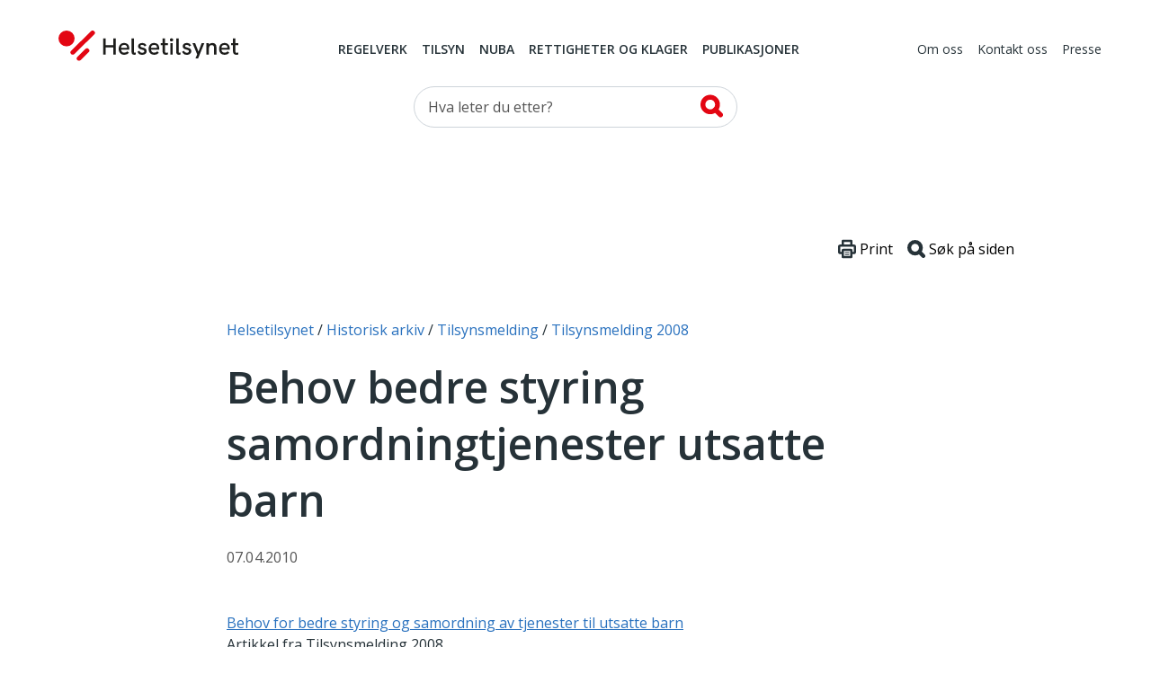

--- FILE ---
content_type: text/html; charset=utf-8
request_url: https://www.helsetilsynet.no/historisk-arkiv/tilsynsmelding/2008/behov-bedre-styring-samordning-tjenester-utsatte-barn/
body_size: 9610
content:
<!DOCTYPE html>
<html lang="no" prefix="og: https://ogp.me/ns#">

<head>
    

<meta charset="utf-8" />
<title>Behov bedre styring samordningtjenester utsatte barn | Helsetilsynet</title>
<meta name="pageID" content="11068">

<meta name="robots" content="all">
<meta name="viewport" content="width=device-width,height=device-height,shrink-to-fit=0,initial-scale=1">
<meta property="og:type" content="website">
<meta property="og:site_name" content="Helsetilsynet">
<meta property="og:title" content="Behov bedre styring samordningtjenester utsatte barn">
<meta property="og:description" content="Artikkel fra Tilsynsmelding 2008">
<meta property="og:url" content="https://www.helsetilsynet.no/historisk-arkiv/tilsynsmelding/2008/behov-bedre-styring-samordning-tjenester-utsatte-barn/">
<meta property="og:locale" content="no">

<link rel="preconnect" href="https://fonts.googleapis.com">
<link rel="preconnect" href="https://fonts.gstatic.com" crossorigin>
<link href="https://fonts.googleapis.com/css?family=Merriweather:400,900%7COpen+Sans:400,400i,600,600i,700" rel="stylesheet">

<link href="/dist/main-style.54f76652.css" rel="stylesheet" />
<link href="/dist/vendors-style.52d3f22b.css" rel="stylesheet" />
<link href="/dist/print-style.59e7136f.css" rel="stylesheet" />

<link href="https://www.helsetilsynet.no/historisk-arkiv/tilsynsmelding/2008/behov-bedre-styring-samordning-tjenester-utsatte-barn/" rel="canonical" />


<link rel="apple-touch-icon" sizes="180x180" href="/UI/favicons/apple-touch-icon.png">
<link rel="icon" type="image/png" sizes="32x32" href="/UI/favicons/favicon-32x32.png">
<link rel="icon" type="image/png" sizes="16x16" href="/UI/favicons/favicon-16x16.png">
<link rel="manifest" href="/UI/favicons/site.webmanifest">
<link rel="mask-icon" href="/UI/favicons/safari-pinned-tab.svg" color="#bd2739">
<meta name="msapplication-TileColor" content="#bd2739">
<meta name="theme-color" content="#bd2739">

<script>
    var dataLayer = window.dataLayer || [];
</script>

<script type="text/javascript">
    !(function (cfg){function e(){cfg.onInit&&cfg.onInit(n)}var x,w,D,t,E,n,C=window,O=document,b=C.location,q="script",I="ingestionendpoint",L="disableExceptionTracking",j="ai.device.";"instrumentationKey"[x="toLowerCase"](),w="crossOrigin",D="POST",t="appInsightsSDK",E=cfg.name||"appInsights",(cfg.name||C[t])&&(C[t]=E),n=C[E]||function(g){var f=!1,m=!1,h={initialize:!0,queue:[],sv:"8",version:2,config:g};function v(e,t){var n={},i="Browser";function a(e){e=""+e;return 1===e.length?"0"+e:e}return n[j+"id"]=i[x](),n[j+"type"]=i,n["ai.operation.name"]=b&&b.pathname||"_unknown_",n["ai.internal.sdkVersion"]="javascript:snippet_"+(h.sv||h.version),{time:(i=new Date).getUTCFullYear()+"-"+a(1+i.getUTCMonth())+"-"+a(i.getUTCDate())+"T"+a(i.getUTCHours())+":"+a(i.getUTCMinutes())+":"+a(i.getUTCSeconds())+"."+(i.getUTCMilliseconds()/1e3).toFixed(3).slice(2,5)+"Z",iKey:e,name:"Microsoft.ApplicationInsights."+e.replace(/-/g,"")+"."+t,sampleRate:100,tags:n,data:{baseData:{ver:2}},ver:undefined,seq:"1",aiDataContract:undefined}}var n,i,t,a,y=-1,T=0,S=["js.monitor.azure.com","js.cdn.applicationinsights.io","js.cdn.monitor.azure.com","js0.cdn.applicationinsights.io","js0.cdn.monitor.azure.com","js2.cdn.applicationinsights.io","js2.cdn.monitor.azure.com","az416426.vo.msecnd.net"],o=g.url||cfg.src,r=function(){return s(o,null)};function s(d,t){if((n=navigator)&&(~(n=(n.userAgent||"").toLowerCase()).indexOf("msie")||~n.indexOf("trident/"))&&~d.indexOf("ai.3")&&(d=d.replace(/(\/)(ai\.3\.)([^\d]*)$/,function(e,t,n){return t+"ai.2"+n})),!1!==cfg.cr)for(var e=0;e<S.length;e++)if(0<d.indexOf(S[e])){y=e;break}var n,i=function(e){var a,t,n,i,o,r,s,c,u,l;h.queue=[],m||(0<=y&&T+1<S.length?(a=(y+T+1)%S.length,p(d.replace(/^(.*\/\/)([\w\.]*)(\/.*)$/,function(e,t,n,i){return t+S[a]+i})),T+=1):(f=m=!0,s=d,!0!==cfg.dle&&(c=(t=function(){var e,t={},n=g.connectionString;if(n)for(var i=n.split(";"),a=0;a<i.length;a++){var o=i[a].split("=");2===o.length&&(t[o[0][x]()]=o[1])}return t[I]||(e=(n=t.endpointsuffix)?t.location:null,t[I]="https://"+(e?e+".":"")+"dc."+(n||"services.visualstudio.com")),t}()).instrumentationkey||g.instrumentationKey||"",t=(t=(t=t[I])&&"/"===t.slice(-1)?t.slice(0,-1):t)?t+"/v2/track":g.endpointUrl,t=g.userOverrideEndpointUrl||t,(n=[]).push((i="SDK LOAD Failure: Failed to load Application Insights SDK script (See stack for details)",o=s,u=t,(l=(r=v(c,"Exception")).data).baseType="ExceptionData",l.baseData.exceptions=[{typeName:"SDKLoadFailed",message:i.replace(/\./g,"-"),hasFullStack:!1,stack:i+"\nSnippet failed to load ["+o+"] -- Telemetry is disabled\nHelp Link: https://go.microsoft.com/fwlink/?linkid=2128109\nHost: "+(b&&b.pathname||"_unknown_")+"\nEndpoint: "+u,parsedStack:[]}],r)),n.push((l=s,i=t,(u=(o=v(c,"Message")).data).baseType="MessageData",(r=u.baseData).message='AI (Internal): 99 message:"'+("SDK LOAD Failure: Failed to load Application Insights SDK script (See stack for details) ("+l+")").replace(/\"/g,"")+'"',r.properties={endpoint:i},o)),s=n,c=t,JSON&&((u=C.fetch)&&!cfg.useXhr?u(c,{method:D,body:JSON.stringify(s),mode:"cors"}):XMLHttpRequest&&((l=new XMLHttpRequest).open(D,c),l.setRequestHeader("Content-type","application/json"),l.send(JSON.stringify(s)))))))},a=function(e,t){m||setTimeout(function(){!t&&h.core||i()},500),f=!1},p=function(e){var n=O.createElement(q),e=(n.src=e,t&&(n.integrity=t),n.setAttribute("data-ai-name",E),cfg[w]);return!e&&""!==e||"undefined"==n[w]||(n[w]=e),n.onload=a,n.onerror=i,n.onreadystatechange=function(e,t){"loaded"!==n.readyState&&"complete"!==n.readyState||a(0,t)},cfg.ld&&cfg.ld<0?O.getElementsByTagName("head")[0].appendChild(n):setTimeout(function(){O.getElementsByTagName(q)[0].parentNode.appendChild(n)},cfg.ld||0),n};p(d)}cfg.sri&&(n=o.match(/^((http[s]?:\/\/.*\/)\w+(\.\d+){1,5})\.(([\w]+\.){0,2}js)$/))&&6===n.length?(d="".concat(n[1],".integrity.json"),i="@".concat(n[4]),l=window.fetch,t=function(e){if(!e.ext||!e.ext[i]||!e.ext[i].file)throw Error("Error Loading JSON response");var t=e.ext[i].integrity||null;s(o=n[2]+e.ext[i].file,t)},l&&!cfg.useXhr?l(d,{method:"GET",mode:"cors"}).then(function(e){return e.json()["catch"](function(){return{}})}).then(t)["catch"](r):XMLHttpRequest&&((a=new XMLHttpRequest).open("GET",d),a.onreadystatechange=function(){if(a.readyState===XMLHttpRequest.DONE)if(200===a.status)try{t(JSON.parse(a.responseText))}catch(e){r()}else r()},a.send())):o&&r();try{h.cookie=O.cookie}catch(k){}function e(e){for(;e.length;)!function(t){h[t]=function(){var e=arguments;f||h.queue.push(function(){h[t].apply(h,e)})}}(e.pop())}var c,u,l="track",d="TrackPage",p="TrackEvent",l=(e([l+"Event",l+"PageView",l+"Exception",l+"Trace",l+"DependencyData",l+"Metric",l+"PageViewPerformance","start"+d,"stop"+d,"start"+p,"stop"+p,"addTelemetryInitializer","setAuthenticatedUserContext","clearAuthenticatedUserContext","flush"]),h.SeverityLevel={Verbose:0,Information:1,Warning:2,Error:3,Critical:4},(g.extensionConfig||{}).ApplicationInsightsAnalytics||{});return!0!==g[L]&&!0!==l[L]&&(e(["_"+(c="onerror")]),u=C[c],C[c]=function(e,t,n,i,a){var o=u&&u(e,t,n,i,a);return!0!==o&&h["_"+c]({message:e,url:t,lineNumber:n,columnNumber:i,error:a,evt:C.event}),o},g.autoExceptionInstrumented=!0),h}(cfg.cfg),(C[E]=n).queue&&0===n.queue.length?(n.queue.push(e),n.trackPageView({})):e();})({
        src: "https://js.monitor.azure.com/scripts/b/ai.3.gbl.min.js",
        crossOrigin: "anonymous",
        cfg: {
            connectionString: "InstrumentationKey=c5a02ed8-e534-466b-ac3f-2b54716ee89c;IngestionEndpoint=https://norwayeast-0.in.applicationinsights.azure.com/;LiveEndpoint=https://norwayeast.livediagnostics.monitor.azure.com/;ApplicationId=c2504025-4325-4950-8fc2-de69f0253fa3",
            disableCookiesUsage: true,
            disablePageUnloadEvents: ['unload'],
        }});
</script>

<script>
    (function(w,d,s,l,i){w[l]=w[l]||[];w[l].push({'gtm.start':
            new Date().getTime(),event:'gtm.js'});var f=d.getElementsByTagName(s)[0],
        j=d.createElement(s),dl=l!='dataLayer'?'&l='+l:'';j.async=true;j.src=
        'https://www.googletagmanager.com/gtm.js?id='+i+dl;f.parentNode.insertBefore(j,f);
    })(window,document,'script','dataLayer','GTM-TGKH3D');</script>
    
    
</head>

<body class="layout form--ht articlePage">
    
<noscript><iframe src="https://www.googletagmanager.com/ns.html?id=GTM-TGKH3D" height="0" width="0" style="display:none;visibility:hidden"></iframe></noscript>
    
<header class="layout__header header">
    <a href="#main-content" class="btn--skip">
        <span>Hopp til hovedinnhold</span>
    </a>
    <div class="container">
        <nav class="header__primary navbar navbar-expand-md navbar--ht">
            <div class="navbar__wrapper">
                <a class="navbar-brand header__logo" href="/">
                    <img src="/UI/logo.svg" alt="Til forsiden">
                </a>
                <div class="mobile-toolbar d-md-none">
                    <div class="mobile-toolbar__list">
                        <button type="button" data-toggle="collapse" data-target="#mobileSearch"
                            aria-controls="mobileSearch" aria-expanded="false">
                            <svg>
                                <use href="/UI/sprite.svg#search"></use>
                            </svg>
                            <span class="sr-only">Vis søkefelt</span>
                        </button>

                        <button type="button" data-toggle="collapse" data-target="#headerMenu"
                            aria-controls="headerMenu" aria-expanded="false">
                            <svg>
                                <use href="/UI/sprite.svg#hamburger"></use>
                            </svg>
                            <span class="sr-only">Navigasjon</span>
                        </button>
                    </div>
                    <div class="mobile-toolbar__list mobile-toolbar__close">
                        <button id="mobileClose" type="button" aria-controls="headerMenu mobileSearch"
                            aria-expanded="true">
                            <svg>
                                <use href="/UI/sprite.svg#close">
                                </use>
                            </svg>
                            <span class="sr-only">Lukk</span>
                        </button>
                    </div>
                </div>
            </div>
            <div class="navbar__menu collapse navbar-collapse" id="headerMenu">
                <div class="navbar-collapse__wrapper">
        <div class="navbar-nav navbar-nav--primary">
                <a href="/regelverk/"
                    class="nav-item nav-link">Regelverk</a>
                <a href="/tilsyn/"
                    class="nav-item nav-link">Tilsyn</a>
                <a href="/nuba/"
                    class="nav-item nav-link">NUBA</a>
                <a href="/rettigheter-klagemuligheter/"
                    class="nav-item nav-link">Rettigheter og klager</a>
                <a href="/publikasjoner/"
                    class="nav-item nav-link">Publikasjoner</a>
        </div>
        <div class="navbar-nav navbar-nav--secondary">
                <a href="/om-oss/" class="nav-item nav-link">Om oss</a>
                <a href="/kontakt-oss/" class="nav-item nav-link">Kontakt oss</a>
                <a href="/presse/" class="nav-item nav-link">Presse</a>
        </div>
                </div>
            </div>
        </nav>

        <div class="collapse navbar-collapse d-md-block header__search" id="mobileSearch">
            <div class="wrapper">
        <div id="searchWrapper">
            <div class="col-md-4 mx-auto">
                <form role="search" method="get" action="/sokeside/" class="quickSearch">
                    <div class="input-group input--search">
                        <input class="_jsAutoCompleteSearch form-control"
                            aria-label="Søk etter" name="q"
                            type="search" placeholder="Hva leter du etter?"
                            data-search-url="/sokeside/AutoComplete" />
                        <span class="input-group-btn">
                            <button class="btn btn-secondary" type="submit">
                                <svg>
                                    <use href="/UI/sprite.svg#search-alt">
                                    </use>
                                </svg>
                                <span class="sr-only">Søk</span>
                            </button>
                        </span>
                    </div>
                </form>
            </div>
            <div class="col-md-10 col-lg-8 mx-auto _jsAutocomplete-container"></div>
        </div>
            </div>
        </div>

    </div>
</header>


    <main class="layout__body" id="main-content" tabindex="-1">
        


<div class="page page--article " id="document">
    <div class="page__header">
        
<nav class="page__breadcrumbs" itemprop="breadcrumb" itemscope itemtype="https://schema.org/BreadcrumbList">
    <p class="sr-only">Du er her:</p>
            <span class="breadcrumbs__item" itemprop="itemListElement" itemscope itemtype="https://schema.org/ListItem">
                <meta itemprop="position" content="1"/>
                    <a itemprop="item" href="/">
                        <span itemprop="name">Helsetilsynet</span>
                    </a>
            </span>
            <span class="breadcrumbs__item" itemprop="itemListElement" itemscope itemtype="https://schema.org/ListItem">
                <meta itemprop="position" content="2"/>
                    <a itemprop="item" href="/historisk-arkiv/">
                        <span itemprop="name">Historisk arkiv</span>
                    </a>
            </span>
            <span class="breadcrumbs__item" itemprop="itemListElement" itemscope itemtype="https://schema.org/ListItem">
                <meta itemprop="position" content="3"/>
                    <a itemprop="item" href="/historisk-arkiv/tilsynsmelding/">
                        <span itemprop="name">Tilsynsmelding</span>
                    </a>
            </span>
            <span class="breadcrumbs__item" itemprop="itemListElement" itemscope itemtype="https://schema.org/ListItem">
                <meta itemprop="position" content="4"/>
                    <a itemprop="item" href="/historisk-arkiv/tilsynsmelding/2008/">
                        <span itemprop="name">Tilsynsmelding 2008</span>
                    </a>
            </span>
</nav>


        <div class="page__toolbar toolbar">                       
    <button class="toolbar__item" onClick="window.print()">
        <svg xmlns="http://www.w3.org/2000/svg" viewBox="0 0 79.59 82.22" style="width:1.25rem;">
            <defs>
                <style>
                    .cls-12,.cls-22{fill:#fff;stroke:#263238;stroke-linecap:round;stroke-miterlimit:10;}
                    .cls-12{stroke-width:10px;}
                    .cls-22{stroke-width:4px;}
                </style>
            </defs>
            <g data-name="Layer 2">
                <g data-name="Layer 1">
                    <rect class="cls-12" x="20.44" y="5" width="38.7" height="27.75" rx="1.69"></rect>
                    <rect class="cls-12" x="5" y="26.51" width="69.59" height="32.65" rx="5.07"></rect>
                    <rect class="cls-12" x="20.44" y="45.47" width="38.7" height="31.75" rx="1.69"></rect>
                    <line class="cls-22" x1="31.59" y1="57.17" x2="48" y2="57.17"></line>
                    <line class="cls-22" x1="31.59" y1="65.52" x2="48" y2="65.52"></line>
                </g>
            </g>
        </svg>
        <span>Print</span>
    </button>
    <button id="btnSearchHelp" class="toolbar__item" data-toggle="apopover" title="Søke på siden?" data-content="Trykk på Ctrl+F eller &#8984;+F for å åpne nettleserens innebygde søkefunksjon.">
        <svg xmlns="http://www.w3.org/2000/svg" viewBox="0 0 81.47 81.47" style="width:1.25rem;">
            <defs>
                <style>
                    .cls-13,.cls-23{fill:none;stroke:#263238;stroke-miterlimit:10;stroke-width:17.5px;}
                    .cls-23{stroke-linecap:round;}
                </style>
            </defs>
            <g data-name="Layer 2">
                <g data-name="Layer 1">
                    <circle class="cls-13" cx="35.21" cy="35.21" r="26.46"></circle>
                    <line class="cls-23" x1="54.01" y1="54.01" x2="72.72" y2="72.72"></line>
                </g>
            </g>
        </svg>
        <span>Søk på siden</span>
    </button>
</div>

        <h1 class="page__title"  style="hyphens: manual">Behov bedre styring samordningtjenester utsatte barn</h1>

        <div class="page__ingress"  style="hyphens: manual">
            
        </div>

            <div class="page__date"><time datetime="2010-04-07 08:09:26Z">07.04.2010</time></div>

        



<nav class="toc collapsable" id="_jsPageMenu" data-selector="._jsArticleText &gt; h2, ._jsArticleText table thead h2">
    <button tabindex="0" data-toggle="collapse" data-target="#toc-body" aria-expanded="true" aria-controls="toc-body">
        <span class="toc__header collapsable__header toc__placeholder">Innholdsfortegnelse</span>
    </button>
    <div id="toc-body" class="collapse collapsable__body show">
        <div id="tocCollapsable" class="toc__body"></div>
    </div>
</nav>
<div id="tocbar" class="tocbar">
    <button class="tocbar__toggle-select" id="toggleTocSelect" data-open="">
        <span class="sr-only" id="toggleTocSelectText" data-open-text="Åpne innholdsfortegnelse" data-close-text="Lukk innholdsfortegnelse">
            Åpne innholdsfortegnelse
        </span>
    </button>
    <select id="tocSelect" class="custom-select--ht-tocbar" onchange="location = this.value;"></select>
</div>

        

    </div>

    <div class="page__body article">
        <div class="_jsArticleText page__body article">
            <p><a href="/globalassets/opplastinger/publikasjoner/tilsynsmelding/2008/styring_samordning_tjenester_utsatte_barn.pdf" rel="noopener">Behov for bedre styring og samordning av tjenester til utsatte barn</a><br />Artikkel fra Tilsynsmelding 2008.</p>
        </div>
    </div>
</div>






    </main>
    

<footer class="layout__footer">
    <div class="footer">
        <div class="footer__navigation">
            <div class="container">
                <div class="row">
                    <div class="col-12">
                            <ul class="list-layout-links">
                                    <li><a href="/hvem-svarer-pa-hva/">Hvem svarer p&#xE5; hva?</a></li>
                                    <li><a href="/om-oss/ledige-stillinger/">Ledige stillingar</a></li>
                                    <li><a href="/tilgjengelighetserklaring/">Tilgjengelighetserkl&#xE6;ring</a></li>
                                    <li><a href="/personvern/">Personvern og informasjonskapsler</a></li>
                                    <li><a href="/historisk-arkiv/">Historisk arkiv</a></li>
                                    <li><a href="/presse/offentligheit-innsyn/">Offentlegheit og innsyn</a></li>
                            </ul>
                    </div>
                </div>
            </div>
        </div>

        <div class="footer__body">
            <div class="container">
                
<div class="row d-md-block" id="footer__lang-selector">
    <div class="col-12 col-md-4">
        <div class="lang-selector">
            <div class="lang-selector__header">
                <svg>
                    <use href="/UI/sprite.svg#globe"></use>
                </svg>
                <span>Språk</span>
            </div>
            <div class="lang-selector__dropdown">
                <form>
                    <label for="lang-selector" class="lang-selector__label">Velg språk</label>
                    <select name="lang-selector" class="lang-selector__select" onchange="location = this.value;" id="lang-selector">
                                <option selected="selected" value="/historisk-arkiv/tilsynsmelding/2008/behov-bedre-styring-samordning-tjenester-utsatte-barn/">Norsk</option>
                                <option value="/en/">English</option>
                                <option value="/se-no/">Davvis&#xE1;megiella (Norga)</option>
                    </select>
                </form>
            </div>
        </div>
    </div>
</div>


                <div class="row" id="footer__main">
                    <div class="col-12 col-md-4 col-lg-3" id="footer__address">
                        <section class="block">
                            <div class="block__header">
                                <h2 class="block__title" id="h5o-17">Adresse</h2>
                            </div>
                            <div class="block__body">
                                <strong>Statens helsetilsyn</strong><br>
                                Postboks 231 Sk&#xF8;yen, 0213 Oslo<br>
                                Bes&#xF8;ksadresse: M&#xF8;llergata 24, Oslo <br/>
                                Telefon <a href="tel:(&#x2B;47)21529900">(&#x2B;47) 21 52 99 00</a><br>
                                    <a target="_blank" href="https://skjema.no/helsetilsynet">Kontaktskjema</a>
                                    <br>
                                <a href="mailto:postmottak@helsetilsynet.no">postmottak@helsetilsynet.no</a><br>
                                Org. nr. 974 761 394
                            </div>
                        </section>
                    </div>

        <div class="col-12 col-md-4" id="footer__social-links">
            <section class="block list-social-links list-social-links--two">
                <div class="block__header">
                    <h2 class="block__title" id="h5o-18">Følg oss</h2>
                </div>

                <div class="block__body">
                    <ul class="list__data">
                            <li>
                                <a href="https://nb-no.facebook.com/Statens-helsetilsyn-1400555500174690/">
                                    <svg>
                                        <use href="/UI/sprite.svg#facebook"></use>
                                    </svg>
                                    <span>Facebook</span>
                                </a>
                            </li>
                            <li>
                                <a href="/rss/">
                                    <svg>
                                        <use href="/UI/sprite.svg#rss"></use>
                                    </svg>
                                    <span>RSS-feed</span>
                                </a>
                            </li>
                            <li>
                                <a href="https://www.youtube.com/channel/UC3uE2Vkfinxc-m8XqpbeMQQ">
                                    <svg>
                                        <use href="/UI/sprite.svg#youtube"></use>
                                    </svg>
                                    <span>YouTube</span>
                                </a>
                            </li>
                            <li>
                                <a href="https://www.instagram.com/statens.helsetilsyn/">
                                    <svg>
                                        <use href="/UI/sprite.svg#instagram"></use>
                                    </svg>
                                    <span>Instagram</span>
                                </a>
                            </li>
                            <li>
                                <a href="https://vimeo.com/user21855061">
                                    <svg>
                                        <use href="/UI/sprite.svg#vimeo"></use>
                                    </svg>
                                    <span>Vimeo</span>
                                </a>
                            </li>
                            <li>
                                <a href="https://www.linkedin.com/company/statens-helsetilsyn/">
                                    <svg>
                                        <use href="/UI/sprite.svg#linkedin"></use>
                                    </svg>
                                    <span>LinkedIn</span>
                                </a>
                            </li>
                    </ul>
                </div>
            </section>
        </div>        
<div class="col-12 col-md-4 offset-lg-1 _jsAddSubscriber" id="footer__signup">
    <section class="block alert-signup">
        <div class="block__header">
            <h2 class="block__title" id="h5o-19">Få beskjed når vi publiserer</h2>
        </div>
        <div class="block__body _jsAddSubscriberForm">
<form action="/Article/AddSubscriber" method="post">                <div class="subscriber">
                    <div class="subscriber-row">
                        <label class="sr-only" for="subscriptionInput">Din e-postadresse:</label>
                        <input type="email" class="form-control" id="subscriptionInput" name="SubscriberEmail" placeholder="Din e-postadresse:"/>
                    </div>
                    <fieldset class="subscriber-frequency subscriber-row" role="group">
                        <legend><span class="is-hidden">Velg ønsket varslingsfrekvens</span></legend>
                        <label class="subscriber-frequency__item" aria-label="Daglig">
                            <input id="Daily" name="SubscribeFrequency" type="radio" value="Daily" /> Daglig
                        </label>
                        <label class="subscriber-frequency__item" aria-label="Ukentlig">
                            <input checked="checked" id="Weekly" name="SubscribeFrequency" type="radio" value="Weekly" /> Ukentlig
                        </label>
                        <label class="subscriber-frequency__item" aria-label="Månedlig">
                            <input id="Monthly" name="SubscribeFrequency" type="radio" value="Monthly" /> Månedlig
                        </label>
                    </fieldset>
                </div>
                <input type="submit" class="btn btn-primary btn-primary--red" value="Opprett nyhetsabonnement" />
<input name="__RequestVerificationToken" type="hidden" value="CfDJ8IyrmyX8jw1Gt3Sp4A8PcSt3he40YeBt7E_9WQtqa9fq7u1s8MStpMGHvVVK06srOYnwxoV6hSORVmMWoorynQ6r3x0rS5FatzytBJLUn76Bb5Igm_teS56C4gUhijmtT93sKOwp3_Aax4uKIMwD8uk" /></form>        </div>
        <div class="alert-signup__response">
            <p class="error error-sending">Det oppsto dessverre en feil. Prøv på nytt og kontakt oss hvis problemet vedvarer.</p>
            <p class="error-email">Du må oppgi en gyldig e-postadresse</p>
            <p class="success">Takk for at du meldte deg på. Du vil motta e-post så snart det er nytt innhold.</p>
            <p class="illegal">Du må oppgi en gyldig e-postadresse</p>
            <p class="exists">Det finnes allerede et abonnement for denne e-postadressen. Det ble derfor ikke opprettet et nytt.</p>
        </div>
    </section>
</div>                </div>

            </div>
        </div>
    </div>
</footer>


    <script async src="/dist/runtime.9d3baa69.js"></script><script async src="/dist/658.da694d8e.js"></script><script async src="/dist/vendors.ccb6c7ce.js"></script>
    <script async src="/dist/417.035fda74.js"></script><script async src="/dist/main.0b713144.js"></script>
    
    


    <script defer="defer" src="/Util/Find/epi-util/find.js"></script>
<script>
document.addEventListener('DOMContentLoaded',function(){if(typeof FindApi === 'function'){var api = new FindApi();api.setApplicationUrl('/');api.setServiceApiBaseUrl('/find_v2/');api.processEventFromCurrentUri();api.bindWindowEvents();api.bindAClickEvent();api.sendBufferedEvents();}})
</script>

</body>

</html>

--- FILE ---
content_type: text/css
request_url: https://www.helsetilsynet.no/dist/main-style.54f76652.css
body_size: 51179
content:
/*! normalize.css v8.0.1 | MIT License | github.com/necolas/normalize.css */main{display:block}h1{font-size:2em;margin:.67em 0}pre{font-family:monospace,monospace;font-size:1em}a{background-color:initial}abbr[title]{border-bottom:none;text-decoration:underline;-webkit-text-decoration:underline dotted;text-decoration:underline dotted}code,kbd,samp{font-family:monospace,monospace;font-size:1em}button,input,optgroup,select,textarea{font-size:100%;line-height:1.15}[type=button],[type=reset],[type=submit],button{-webkit-appearance:button}[type=button]:-moz-focusring,[type=reset]:-moz-focusring,[type=submit]:-moz-focusring,button:-moz-focusring{outline:1px dotted ButtonText}fieldset{padding:.35em .75em .625em}legend{box-sizing:border-box;display:table}[type=checkbox],[type=radio]{box-sizing:border-box;padding:0}[type=search]{-webkit-appearance:textfield}[type=search]::-webkit-search-decoration{-webkit-appearance:none}details{display:block}[hidden]{display:none}
/*!
 * Bootstrap v4.0.0-beta.2 (https://getbootstrap.com)
 * Copyright 2011-2017 The Bootstrap Authors
 * Copyright 2011-2017 Twitter, Inc.
 * Licensed under MIT (https://github.com/twbs/bootstrap/blob/master/LICENSE)
 */.align-baseline{vertical-align:initial!important}.align-top{vertical-align:top!important}.align-middle{vertical-align:middle!important}.align-bottom{vertical-align:bottom!important}.align-text-bottom{vertical-align:text-bottom!important}.align-text-top{vertical-align:text-top!important}.bg-primary{background-color:#267aa1!important}a.bg-primary:focus,a.bg-primary:hover,button.bg-primary:focus,button.bg-primary:hover{background-color:#1c5b78!important}.bg-secondary{background-color:#6c757d!important}a.bg-secondary:focus,a.bg-secondary:hover,button.bg-secondary:focus,button.bg-secondary:hover{background-color:#545b62!important}.bg-success{background-color:#28a745!important}a.bg-success:focus,a.bg-success:hover,button.bg-success:focus,button.bg-success:hover{background-color:#1e7e34!important}.bg-info{background-color:#17a2b8!important}a.bg-info:focus,a.bg-info:hover,button.bg-info:focus,button.bg-info:hover{background-color:#117a8b!important}.bg-warning{background-color:#ffc107!important}a.bg-warning:focus,a.bg-warning:hover,button.bg-warning:focus,button.bg-warning:hover{background-color:#d39e00!important}.bg-danger{background-color:#dc3545!important}a.bg-danger:focus,a.bg-danger:hover,button.bg-danger:focus,button.bg-danger:hover{background-color:#bd2130!important}.bg-light{background-color:#f8f9fa!important}a.bg-light:focus,a.bg-light:hover,button.bg-light:focus,button.bg-light:hover{background-color:#dae0e5!important}.bg-dark{background-color:#343a40!important}a.bg-dark:focus,a.bg-dark:hover,button.bg-dark:focus,button.bg-dark:hover{background-color:#1d2124!important}.bg-white{background-color:#fff!important}.bg-transparent{background-color:transparent!important}.border{border:1px solid #dee2e6!important}.border-top{border-top:1px solid #dee2e6!important}.border-right{border-right:1px solid #dee2e6!important}.border-bottom{border-bottom:1px solid #dee2e6!important}.border-left{border-left:1px solid #dee2e6!important}.border-0{border:0!important}.border-top-0{border-top:0!important}.border-right-0{border-right:0!important}.border-bottom-0{border-bottom:0!important}.border-left-0{border-left:0!important}.border-primary{border-color:#267aa1!important}.border-secondary{border-color:#6c757d!important}.border-success{border-color:#28a745!important}.border-info{border-color:#17a2b8!important}.border-warning{border-color:#ffc107!important}.border-danger{border-color:#dc3545!important}.border-light{border-color:#f8f9fa!important}.border-dark{border-color:#343a40!important}.border-white{border-color:#fff!important}.rounded{border-radius:3px!important}.rounded-top{border-top-left-radius:3px!important}.rounded-right,.rounded-top{border-top-right-radius:3px!important}.rounded-bottom,.rounded-right{border-bottom-right-radius:3px!important}.rounded-bottom,.rounded-left{border-bottom-left-radius:3px!important}.rounded-left{border-top-left-radius:3px!important}.rounded-circle{border-radius:50%!important}.rounded-0{border-radius:0!important}.clearfix:after{clear:both;content:"";display:block}.d-none{display:none!important}.d-inline{display:inline!important}.d-inline-block{display:inline-block!important}.d-block{display:block!important}.d-table{display:table!important}.d-table-row{display:table-row!important}.d-table-cell{display:table-cell!important}.d-flex{display:flex!important}.d-inline-flex{display:inline-flex!important}@media(min-width:576px){.d-sm-none{display:none!important}.d-sm-inline{display:inline!important}.d-sm-inline-block{display:inline-block!important}.d-sm-block{display:block!important}.d-sm-table{display:table!important}.d-sm-table-row{display:table-row!important}.d-sm-table-cell{display:table-cell!important}.d-sm-flex{display:flex!important}.d-sm-inline-flex{display:inline-flex!important}}@media(min-width:768px){.d-md-none{display:none!important}.d-md-inline{display:inline!important}.d-md-inline-block{display:inline-block!important}.d-md-block{display:block!important}.d-md-table{display:table!important}.d-md-table-row{display:table-row!important}.d-md-table-cell{display:table-cell!important}.d-md-flex{display:flex!important}.d-md-inline-flex{display:inline-flex!important}}@media(min-width:992px){.d-lg-none{display:none!important}.d-lg-inline{display:inline!important}.d-lg-inline-block{display:inline-block!important}.d-lg-block{display:block!important}.d-lg-table{display:table!important}.d-lg-table-row{display:table-row!important}.d-lg-table-cell{display:table-cell!important}.d-lg-flex{display:flex!important}.d-lg-inline-flex{display:inline-flex!important}}@media(min-width:1200px){.d-xl-none{display:none!important}.d-xl-inline{display:inline!important}.d-xl-inline-block{display:inline-block!important}.d-xl-block{display:block!important}.d-xl-table{display:table!important}.d-xl-table-row{display:table-row!important}.d-xl-table-cell{display:table-cell!important}.d-xl-flex{display:flex!important}.d-xl-inline-flex{display:inline-flex!important}}@media print{.d-print-none{display:none!important}.d-print-inline{display:inline!important}.d-print-inline-block{display:inline-block!important}.d-print-block{display:block!important}.d-print-table{display:table!important}.d-print-table-row{display:table-row!important}.d-print-table-cell{display:table-cell!important}.d-print-flex{display:flex!important}.d-print-inline-flex{display:inline-flex!important}}.embed-responsive{display:block;overflow:hidden;padding:0;position:relative;width:100%}.embed-responsive:before{content:"";display:block}.embed-responsive .embed-responsive-item,.embed-responsive embed,.embed-responsive iframe,.embed-responsive object,.embed-responsive video{border:0;bottom:0;height:100%;left:0;position:absolute;top:0;width:100%}.embed-responsive-21by9:before{padding-top:42.8571428571%}.embed-responsive-16by9:before{padding-top:56.25%}.embed-responsive-4by3:before{padding-top:75%}.embed-responsive-1by1:before{padding-top:100%}.flex-row{flex-direction:row!important}.flex-column{flex-direction:column!important}.flex-row-reverse{flex-direction:row-reverse!important}.flex-column-reverse{flex-direction:column-reverse!important}.flex-wrap{flex-wrap:wrap!important}.flex-nowrap{flex-wrap:nowrap!important}.flex-wrap-reverse{flex-wrap:wrap-reverse!important}.justify-content-start{justify-content:flex-start!important}.justify-content-end{justify-content:flex-end!important}.justify-content-center{justify-content:center!important}.justify-content-between{justify-content:space-between!important}.justify-content-around{justify-content:space-around!important}.align-items-start{align-items:flex-start!important}.align-items-end{align-items:flex-end!important}.align-items-center{align-items:center!important}.align-items-baseline{align-items:baseline!important}.align-items-stretch{align-items:stretch!important}.align-content-start{align-content:flex-start!important}.align-content-end{align-content:flex-end!important}.align-content-center{align-content:center!important}.align-content-between{align-content:space-between!important}.align-content-around{align-content:space-around!important}.align-content-stretch{align-content:stretch!important}.align-self-auto{align-self:auto!important}.align-self-start{align-self:flex-start!important}.align-self-end{align-self:flex-end!important}.align-self-center{align-self:center!important}.align-self-baseline{align-self:baseline!important}.align-self-stretch{align-self:stretch!important}@media(min-width:576px){.flex-sm-row{flex-direction:row!important}.flex-sm-column{flex-direction:column!important}.flex-sm-row-reverse{flex-direction:row-reverse!important}.flex-sm-column-reverse{flex-direction:column-reverse!important}.flex-sm-wrap{flex-wrap:wrap!important}.flex-sm-nowrap{flex-wrap:nowrap!important}.flex-sm-wrap-reverse{flex-wrap:wrap-reverse!important}.justify-content-sm-start{justify-content:flex-start!important}.justify-content-sm-end{justify-content:flex-end!important}.justify-content-sm-center{justify-content:center!important}.justify-content-sm-between{justify-content:space-between!important}.justify-content-sm-around{justify-content:space-around!important}.align-items-sm-start{align-items:flex-start!important}.align-items-sm-end{align-items:flex-end!important}.align-items-sm-center{align-items:center!important}.align-items-sm-baseline{align-items:baseline!important}.align-items-sm-stretch{align-items:stretch!important}.align-content-sm-start{align-content:flex-start!important}.align-content-sm-end{align-content:flex-end!important}.align-content-sm-center{align-content:center!important}.align-content-sm-between{align-content:space-between!important}.align-content-sm-around{align-content:space-around!important}.align-content-sm-stretch{align-content:stretch!important}.align-self-sm-auto{align-self:auto!important}.align-self-sm-start{align-self:flex-start!important}.align-self-sm-end{align-self:flex-end!important}.align-self-sm-center{align-self:center!important}.align-self-sm-baseline{align-self:baseline!important}.align-self-sm-stretch{align-self:stretch!important}}@media(min-width:768px){.flex-md-row{flex-direction:row!important}.flex-md-column{flex-direction:column!important}.flex-md-row-reverse{flex-direction:row-reverse!important}.flex-md-column-reverse{flex-direction:column-reverse!important}.flex-md-wrap{flex-wrap:wrap!important}.flex-md-nowrap{flex-wrap:nowrap!important}.flex-md-wrap-reverse{flex-wrap:wrap-reverse!important}.justify-content-md-start{justify-content:flex-start!important}.justify-content-md-end{justify-content:flex-end!important}.justify-content-md-center{justify-content:center!important}.justify-content-md-between{justify-content:space-between!important}.justify-content-md-around{justify-content:space-around!important}.align-items-md-start{align-items:flex-start!important}.align-items-md-end{align-items:flex-end!important}.align-items-md-center{align-items:center!important}.align-items-md-baseline{align-items:baseline!important}.align-items-md-stretch{align-items:stretch!important}.align-content-md-start{align-content:flex-start!important}.align-content-md-end{align-content:flex-end!important}.align-content-md-center{align-content:center!important}.align-content-md-between{align-content:space-between!important}.align-content-md-around{align-content:space-around!important}.align-content-md-stretch{align-content:stretch!important}.align-self-md-auto{align-self:auto!important}.align-self-md-start{align-self:flex-start!important}.align-self-md-end{align-self:flex-end!important}.align-self-md-center{align-self:center!important}.align-self-md-baseline{align-self:baseline!important}.align-self-md-stretch{align-self:stretch!important}}@media(min-width:992px){.flex-lg-row{flex-direction:row!important}.flex-lg-column{flex-direction:column!important}.flex-lg-row-reverse{flex-direction:row-reverse!important}.flex-lg-column-reverse{flex-direction:column-reverse!important}.flex-lg-wrap{flex-wrap:wrap!important}.flex-lg-nowrap{flex-wrap:nowrap!important}.flex-lg-wrap-reverse{flex-wrap:wrap-reverse!important}.justify-content-lg-start{justify-content:flex-start!important}.justify-content-lg-end{justify-content:flex-end!important}.justify-content-lg-center{justify-content:center!important}.justify-content-lg-between{justify-content:space-between!important}.justify-content-lg-around{justify-content:space-around!important}.align-items-lg-start{align-items:flex-start!important}.align-items-lg-end{align-items:flex-end!important}.align-items-lg-center{align-items:center!important}.align-items-lg-baseline{align-items:baseline!important}.align-items-lg-stretch{align-items:stretch!important}.align-content-lg-start{align-content:flex-start!important}.align-content-lg-end{align-content:flex-end!important}.align-content-lg-center{align-content:center!important}.align-content-lg-between{align-content:space-between!important}.align-content-lg-around{align-content:space-around!important}.align-content-lg-stretch{align-content:stretch!important}.align-self-lg-auto{align-self:auto!important}.align-self-lg-start{align-self:flex-start!important}.align-self-lg-end{align-self:flex-end!important}.align-self-lg-center{align-self:center!important}.align-self-lg-baseline{align-self:baseline!important}.align-self-lg-stretch{align-self:stretch!important}}@media(min-width:1200px){.flex-xl-row{flex-direction:row!important}.flex-xl-column{flex-direction:column!important}.flex-xl-row-reverse{flex-direction:row-reverse!important}.flex-xl-column-reverse{flex-direction:column-reverse!important}.flex-xl-wrap{flex-wrap:wrap!important}.flex-xl-nowrap{flex-wrap:nowrap!important}.flex-xl-wrap-reverse{flex-wrap:wrap-reverse!important}.justify-content-xl-start{justify-content:flex-start!important}.justify-content-xl-end{justify-content:flex-end!important}.justify-content-xl-center{justify-content:center!important}.justify-content-xl-between{justify-content:space-between!important}.justify-content-xl-around{justify-content:space-around!important}.align-items-xl-start{align-items:flex-start!important}.align-items-xl-end{align-items:flex-end!important}.align-items-xl-center{align-items:center!important}.align-items-xl-baseline{align-items:baseline!important}.align-items-xl-stretch{align-items:stretch!important}.align-content-xl-start{align-content:flex-start!important}.align-content-xl-end{align-content:flex-end!important}.align-content-xl-center{align-content:center!important}.align-content-xl-between{align-content:space-between!important}.align-content-xl-around{align-content:space-around!important}.align-content-xl-stretch{align-content:stretch!important}.align-self-xl-auto{align-self:auto!important}.align-self-xl-start{align-self:flex-start!important}.align-self-xl-end{align-self:flex-end!important}.align-self-xl-center{align-self:center!important}.align-self-xl-baseline{align-self:baseline!important}.align-self-xl-stretch{align-self:stretch!important}}.float-left{float:left!important}.float-right{float:right!important}.float-none{float:none!important}@media(min-width:576px){.float-sm-left{float:left!important}.float-sm-right{float:right!important}.float-sm-none{float:none!important}}@media(min-width:768px){.float-md-left{float:left!important}.float-md-right{float:right!important}.float-md-none{float:none!important}}@media(min-width:992px){.float-lg-left{float:left!important}.float-lg-right{float:right!important}.float-lg-none{float:none!important}}@media(min-width:1200px){.float-xl-left{float:left!important}.float-xl-right{float:right!important}.float-xl-none{float:none!important}}.position-static{position:static!important}.position-relative{position:relative!important}.position-absolute{position:absolute!important}.position-fixed{position:fixed!important}.position-sticky{position:-webkit-sticky!important;position:sticky!important}.fixed-top{top:0}.fixed-bottom,.fixed-top{left:0;position:fixed;right:0;z-index:1030}.fixed-bottom{bottom:0}@supports((position:-webkit-sticky) or (position:sticky)){.sticky-top{position:-webkit-sticky;position:sticky;top:0;z-index:1020}}.sr-only{height:1px;overflow:hidden;padding:0;position:absolute;width:1px;clip:rect(0,0,0,0);border:0;-webkit-clip-path:inset(50%);clip-path:inset(50%);white-space:nowrap}.sr-only-focusable:active,.sr-only-focusable:focus{height:auto;overflow:visible;position:static;width:auto;clip:auto;-webkit-clip-path:none;clip-path:none;white-space:normal}.w-25{width:25%!important}.w-50{width:50%!important}.w-75{width:75%!important}.w-100{width:100%!important}.h-25{height:25%!important}.h-50{height:50%!important}.h-75{height:75%!important}.h-100{height:100%!important}.mw-100{max-width:100%!important}.mh-100{max-height:100%!important}.m-0{margin:0!important}.mt-0,.my-0{margin-top:0!important}.mr-0,.mx-0{margin-right:0!important}.mb-0,.my-0{margin-bottom:0!important}.ml-0,.mx-0{margin-left:0!important}.m-1{margin:.25rem!important}.mt-1,.my-1{margin-top:.25rem!important}.mr-1,.mx-1{margin-right:.25rem!important}.mb-1,.my-1{margin-bottom:.25rem!important}.ml-1,.mx-1{margin-left:.25rem!important}.m-2{margin:.5rem!important}.mt-2,.my-2{margin-top:.5rem!important}.mr-2,.mx-2{margin-right:.5rem!important}.mb-2,.my-2{margin-bottom:.5rem!important}.ml-2,.mx-2{margin-left:.5rem!important}.m-3{margin:1rem!important}.mt-3,.my-3{margin-top:1rem!important}.mr-3,.mx-3{margin-right:1rem!important}.mb-3,.my-3{margin-bottom:1rem!important}.ml-3,.mx-3{margin-left:1rem!important}.m-4{margin:1.5rem!important}.mt-4,.my-4{margin-top:1.5rem!important}.mr-4,.mx-4{margin-right:1.5rem!important}.mb-4,.my-4{margin-bottom:1.5rem!important}.ml-4,.mx-4{margin-left:1.5rem!important}.m-5{margin:3rem!important}.mt-5,.my-5{margin-top:3rem!important}.mr-5,.mx-5{margin-right:3rem!important}.mb-5,.my-5{margin-bottom:3rem!important}.ml-5,.mx-5{margin-left:3rem!important}.p-0{padding:0!important}.pt-0,.py-0{padding-top:0!important}.pr-0,.px-0{padding-right:0!important}.pb-0,.py-0{padding-bottom:0!important}.pl-0,.px-0{padding-left:0!important}.p-1{padding:.25rem!important}.pt-1,.py-1{padding-top:.25rem!important}.pr-1,.px-1{padding-right:.25rem!important}.pb-1,.py-1{padding-bottom:.25rem!important}.pl-1,.px-1{padding-left:.25rem!important}.p-2{padding:.5rem!important}.pt-2,.py-2{padding-top:.5rem!important}.pr-2,.px-2{padding-right:.5rem!important}.pb-2,.py-2{padding-bottom:.5rem!important}.pl-2,.px-2{padding-left:.5rem!important}.p-3{padding:1rem!important}.pt-3,.py-3{padding-top:1rem!important}.pr-3,.px-3{padding-right:1rem!important}.pb-3,.py-3{padding-bottom:1rem!important}.pl-3,.px-3{padding-left:1rem!important}.p-4{padding:1.5rem!important}.pt-4,.py-4{padding-top:1.5rem!important}.pr-4,.px-4{padding-right:1.5rem!important}.pb-4,.py-4{padding-bottom:1.5rem!important}.pl-4,.px-4{padding-left:1.5rem!important}.p-5{padding:3rem!important}.pt-5,.py-5{padding-top:3rem!important}.pr-5,.px-5{padding-right:3rem!important}.pb-5,.py-5{padding-bottom:3rem!important}.pl-5,.px-5{padding-left:3rem!important}.m-auto{margin:auto!important}.mt-auto,.my-auto{margin-top:auto!important}.mr-auto,.mx-auto{margin-right:auto!important}.mb-auto,.my-auto{margin-bottom:auto!important}.ml-auto,.mx-auto{margin-left:auto!important}@media(min-width:576px){.m-sm-0{margin:0!important}.mt-sm-0,.my-sm-0{margin-top:0!important}.mr-sm-0,.mx-sm-0{margin-right:0!important}.mb-sm-0,.my-sm-0{margin-bottom:0!important}.ml-sm-0,.mx-sm-0{margin-left:0!important}.m-sm-1{margin:.25rem!important}.mt-sm-1,.my-sm-1{margin-top:.25rem!important}.mr-sm-1,.mx-sm-1{margin-right:.25rem!important}.mb-sm-1,.my-sm-1{margin-bottom:.25rem!important}.ml-sm-1,.mx-sm-1{margin-left:.25rem!important}.m-sm-2{margin:.5rem!important}.mt-sm-2,.my-sm-2{margin-top:.5rem!important}.mr-sm-2,.mx-sm-2{margin-right:.5rem!important}.mb-sm-2,.my-sm-2{margin-bottom:.5rem!important}.ml-sm-2,.mx-sm-2{margin-left:.5rem!important}.m-sm-3{margin:1rem!important}.mt-sm-3,.my-sm-3{margin-top:1rem!important}.mr-sm-3,.mx-sm-3{margin-right:1rem!important}.mb-sm-3,.my-sm-3{margin-bottom:1rem!important}.ml-sm-3,.mx-sm-3{margin-left:1rem!important}.m-sm-4{margin:1.5rem!important}.mt-sm-4,.my-sm-4{margin-top:1.5rem!important}.mr-sm-4,.mx-sm-4{margin-right:1.5rem!important}.mb-sm-4,.my-sm-4{margin-bottom:1.5rem!important}.ml-sm-4,.mx-sm-4{margin-left:1.5rem!important}.m-sm-5{margin:3rem!important}.mt-sm-5,.my-sm-5{margin-top:3rem!important}.mr-sm-5,.mx-sm-5{margin-right:3rem!important}.mb-sm-5,.my-sm-5{margin-bottom:3rem!important}.ml-sm-5,.mx-sm-5{margin-left:3rem!important}.p-sm-0{padding:0!important}.pt-sm-0,.py-sm-0{padding-top:0!important}.pr-sm-0,.px-sm-0{padding-right:0!important}.pb-sm-0,.py-sm-0{padding-bottom:0!important}.pl-sm-0,.px-sm-0{padding-left:0!important}.p-sm-1{padding:.25rem!important}.pt-sm-1,.py-sm-1{padding-top:.25rem!important}.pr-sm-1,.px-sm-1{padding-right:.25rem!important}.pb-sm-1,.py-sm-1{padding-bottom:.25rem!important}.pl-sm-1,.px-sm-1{padding-left:.25rem!important}.p-sm-2{padding:.5rem!important}.pt-sm-2,.py-sm-2{padding-top:.5rem!important}.pr-sm-2,.px-sm-2{padding-right:.5rem!important}.pb-sm-2,.py-sm-2{padding-bottom:.5rem!important}.pl-sm-2,.px-sm-2{padding-left:.5rem!important}.p-sm-3{padding:1rem!important}.pt-sm-3,.py-sm-3{padding-top:1rem!important}.pr-sm-3,.px-sm-3{padding-right:1rem!important}.pb-sm-3,.py-sm-3{padding-bottom:1rem!important}.pl-sm-3,.px-sm-3{padding-left:1rem!important}.p-sm-4{padding:1.5rem!important}.pt-sm-4,.py-sm-4{padding-top:1.5rem!important}.pr-sm-4,.px-sm-4{padding-right:1.5rem!important}.pb-sm-4,.py-sm-4{padding-bottom:1.5rem!important}.pl-sm-4,.px-sm-4{padding-left:1.5rem!important}.p-sm-5{padding:3rem!important}.pt-sm-5,.py-sm-5{padding-top:3rem!important}.pr-sm-5,.px-sm-5{padding-right:3rem!important}.pb-sm-5,.py-sm-5{padding-bottom:3rem!important}.pl-sm-5,.px-sm-5{padding-left:3rem!important}.m-sm-auto{margin:auto!important}.mt-sm-auto,.my-sm-auto{margin-top:auto!important}.mr-sm-auto,.mx-sm-auto{margin-right:auto!important}.mb-sm-auto,.my-sm-auto{margin-bottom:auto!important}.ml-sm-auto,.mx-sm-auto{margin-left:auto!important}}@media(min-width:768px){.m-md-0{margin:0!important}.mt-md-0,.my-md-0{margin-top:0!important}.mr-md-0,.mx-md-0{margin-right:0!important}.mb-md-0,.my-md-0{margin-bottom:0!important}.ml-md-0,.mx-md-0{margin-left:0!important}.m-md-1{margin:.25rem!important}.mt-md-1,.my-md-1{margin-top:.25rem!important}.mr-md-1,.mx-md-1{margin-right:.25rem!important}.mb-md-1,.my-md-1{margin-bottom:.25rem!important}.ml-md-1,.mx-md-1{margin-left:.25rem!important}.m-md-2{margin:.5rem!important}.mt-md-2,.my-md-2{margin-top:.5rem!important}.mr-md-2,.mx-md-2{margin-right:.5rem!important}.mb-md-2,.my-md-2{margin-bottom:.5rem!important}.ml-md-2,.mx-md-2{margin-left:.5rem!important}.m-md-3{margin:1rem!important}.mt-md-3,.my-md-3{margin-top:1rem!important}.mr-md-3,.mx-md-3{margin-right:1rem!important}.mb-md-3,.my-md-3{margin-bottom:1rem!important}.ml-md-3,.mx-md-3{margin-left:1rem!important}.m-md-4{margin:1.5rem!important}.mt-md-4,.my-md-4{margin-top:1.5rem!important}.mr-md-4,.mx-md-4{margin-right:1.5rem!important}.mb-md-4,.my-md-4{margin-bottom:1.5rem!important}.ml-md-4,.mx-md-4{margin-left:1.5rem!important}.m-md-5{margin:3rem!important}.mt-md-5,.my-md-5{margin-top:3rem!important}.mr-md-5,.mx-md-5{margin-right:3rem!important}.mb-md-5,.my-md-5{margin-bottom:3rem!important}.ml-md-5,.mx-md-5{margin-left:3rem!important}.p-md-0{padding:0!important}.pt-md-0,.py-md-0{padding-top:0!important}.pr-md-0,.px-md-0{padding-right:0!important}.pb-md-0,.py-md-0{padding-bottom:0!important}.pl-md-0,.px-md-0{padding-left:0!important}.p-md-1{padding:.25rem!important}.pt-md-1,.py-md-1{padding-top:.25rem!important}.pr-md-1,.px-md-1{padding-right:.25rem!important}.pb-md-1,.py-md-1{padding-bottom:.25rem!important}.pl-md-1,.px-md-1{padding-left:.25rem!important}.p-md-2{padding:.5rem!important}.pt-md-2,.py-md-2{padding-top:.5rem!important}.pr-md-2,.px-md-2{padding-right:.5rem!important}.pb-md-2,.py-md-2{padding-bottom:.5rem!important}.pl-md-2,.px-md-2{padding-left:.5rem!important}.p-md-3{padding:1rem!important}.pt-md-3,.py-md-3{padding-top:1rem!important}.pr-md-3,.px-md-3{padding-right:1rem!important}.pb-md-3,.py-md-3{padding-bottom:1rem!important}.pl-md-3,.px-md-3{padding-left:1rem!important}.p-md-4{padding:1.5rem!important}.pt-md-4,.py-md-4{padding-top:1.5rem!important}.pr-md-4,.px-md-4{padding-right:1.5rem!important}.pb-md-4,.py-md-4{padding-bottom:1.5rem!important}.pl-md-4,.px-md-4{padding-left:1.5rem!important}.p-md-5{padding:3rem!important}.pt-md-5,.py-md-5{padding-top:3rem!important}.pr-md-5,.px-md-5{padding-right:3rem!important}.pb-md-5,.py-md-5{padding-bottom:3rem!important}.pl-md-5,.px-md-5{padding-left:3rem!important}.m-md-auto{margin:auto!important}.mt-md-auto,.my-md-auto{margin-top:auto!important}.mr-md-auto,.mx-md-auto{margin-right:auto!important}.mb-md-auto,.my-md-auto{margin-bottom:auto!important}.ml-md-auto,.mx-md-auto{margin-left:auto!important}}@media(min-width:992px){.m-lg-0{margin:0!important}.mt-lg-0,.my-lg-0{margin-top:0!important}.mr-lg-0,.mx-lg-0{margin-right:0!important}.mb-lg-0,.my-lg-0{margin-bottom:0!important}.ml-lg-0,.mx-lg-0{margin-left:0!important}.m-lg-1{margin:.25rem!important}.mt-lg-1,.my-lg-1{margin-top:.25rem!important}.mr-lg-1,.mx-lg-1{margin-right:.25rem!important}.mb-lg-1,.my-lg-1{margin-bottom:.25rem!important}.ml-lg-1,.mx-lg-1{margin-left:.25rem!important}.m-lg-2{margin:.5rem!important}.mt-lg-2,.my-lg-2{margin-top:.5rem!important}.mr-lg-2,.mx-lg-2{margin-right:.5rem!important}.mb-lg-2,.my-lg-2{margin-bottom:.5rem!important}.ml-lg-2,.mx-lg-2{margin-left:.5rem!important}.m-lg-3{margin:1rem!important}.mt-lg-3,.my-lg-3{margin-top:1rem!important}.mr-lg-3,.mx-lg-3{margin-right:1rem!important}.mb-lg-3,.my-lg-3{margin-bottom:1rem!important}.ml-lg-3,.mx-lg-3{margin-left:1rem!important}.m-lg-4{margin:1.5rem!important}.mt-lg-4,.my-lg-4{margin-top:1.5rem!important}.mr-lg-4,.mx-lg-4{margin-right:1.5rem!important}.mb-lg-4,.my-lg-4{margin-bottom:1.5rem!important}.ml-lg-4,.mx-lg-4{margin-left:1.5rem!important}.m-lg-5{margin:3rem!important}.mt-lg-5,.my-lg-5{margin-top:3rem!important}.mr-lg-5,.mx-lg-5{margin-right:3rem!important}.mb-lg-5,.my-lg-5{margin-bottom:3rem!important}.ml-lg-5,.mx-lg-5{margin-left:3rem!important}.p-lg-0{padding:0!important}.pt-lg-0,.py-lg-0{padding-top:0!important}.pr-lg-0,.px-lg-0{padding-right:0!important}.pb-lg-0,.py-lg-0{padding-bottom:0!important}.pl-lg-0,.px-lg-0{padding-left:0!important}.p-lg-1{padding:.25rem!important}.pt-lg-1,.py-lg-1{padding-top:.25rem!important}.pr-lg-1,.px-lg-1{padding-right:.25rem!important}.pb-lg-1,.py-lg-1{padding-bottom:.25rem!important}.pl-lg-1,.px-lg-1{padding-left:.25rem!important}.p-lg-2{padding:.5rem!important}.pt-lg-2,.py-lg-2{padding-top:.5rem!important}.pr-lg-2,.px-lg-2{padding-right:.5rem!important}.pb-lg-2,.py-lg-2{padding-bottom:.5rem!important}.pl-lg-2,.px-lg-2{padding-left:.5rem!important}.p-lg-3{padding:1rem!important}.pt-lg-3,.py-lg-3{padding-top:1rem!important}.pr-lg-3,.px-lg-3{padding-right:1rem!important}.pb-lg-3,.py-lg-3{padding-bottom:1rem!important}.pl-lg-3,.px-lg-3{padding-left:1rem!important}.p-lg-4{padding:1.5rem!important}.pt-lg-4,.py-lg-4{padding-top:1.5rem!important}.pr-lg-4,.px-lg-4{padding-right:1.5rem!important}.pb-lg-4,.py-lg-4{padding-bottom:1.5rem!important}.pl-lg-4,.px-lg-4{padding-left:1.5rem!important}.p-lg-5{padding:3rem!important}.pt-lg-5,.py-lg-5{padding-top:3rem!important}.pr-lg-5,.px-lg-5{padding-right:3rem!important}.pb-lg-5,.py-lg-5{padding-bottom:3rem!important}.pl-lg-5,.px-lg-5{padding-left:3rem!important}.m-lg-auto{margin:auto!important}.mt-lg-auto,.my-lg-auto{margin-top:auto!important}.mr-lg-auto,.mx-lg-auto{margin-right:auto!important}.mb-lg-auto,.my-lg-auto{margin-bottom:auto!important}.ml-lg-auto,.mx-lg-auto{margin-left:auto!important}}@media(min-width:1200px){.m-xl-0{margin:0!important}.mt-xl-0,.my-xl-0{margin-top:0!important}.mr-xl-0,.mx-xl-0{margin-right:0!important}.mb-xl-0,.my-xl-0{margin-bottom:0!important}.ml-xl-0,.mx-xl-0{margin-left:0!important}.m-xl-1{margin:.25rem!important}.mt-xl-1,.my-xl-1{margin-top:.25rem!important}.mr-xl-1,.mx-xl-1{margin-right:.25rem!important}.mb-xl-1,.my-xl-1{margin-bottom:.25rem!important}.ml-xl-1,.mx-xl-1{margin-left:.25rem!important}.m-xl-2{margin:.5rem!important}.mt-xl-2,.my-xl-2{margin-top:.5rem!important}.mr-xl-2,.mx-xl-2{margin-right:.5rem!important}.mb-xl-2,.my-xl-2{margin-bottom:.5rem!important}.ml-xl-2,.mx-xl-2{margin-left:.5rem!important}.m-xl-3{margin:1rem!important}.mt-xl-3,.my-xl-3{margin-top:1rem!important}.mr-xl-3,.mx-xl-3{margin-right:1rem!important}.mb-xl-3,.my-xl-3{margin-bottom:1rem!important}.ml-xl-3,.mx-xl-3{margin-left:1rem!important}.m-xl-4{margin:1.5rem!important}.mt-xl-4,.my-xl-4{margin-top:1.5rem!important}.mr-xl-4,.mx-xl-4{margin-right:1.5rem!important}.mb-xl-4,.my-xl-4{margin-bottom:1.5rem!important}.ml-xl-4,.mx-xl-4{margin-left:1.5rem!important}.m-xl-5{margin:3rem!important}.mt-xl-5,.my-xl-5{margin-top:3rem!important}.mr-xl-5,.mx-xl-5{margin-right:3rem!important}.mb-xl-5,.my-xl-5{margin-bottom:3rem!important}.ml-xl-5,.mx-xl-5{margin-left:3rem!important}.p-xl-0{padding:0!important}.pt-xl-0,.py-xl-0{padding-top:0!important}.pr-xl-0,.px-xl-0{padding-right:0!important}.pb-xl-0,.py-xl-0{padding-bottom:0!important}.pl-xl-0,.px-xl-0{padding-left:0!important}.p-xl-1{padding:.25rem!important}.pt-xl-1,.py-xl-1{padding-top:.25rem!important}.pr-xl-1,.px-xl-1{padding-right:.25rem!important}.pb-xl-1,.py-xl-1{padding-bottom:.25rem!important}.pl-xl-1,.px-xl-1{padding-left:.25rem!important}.p-xl-2{padding:.5rem!important}.pt-xl-2,.py-xl-2{padding-top:.5rem!important}.pr-xl-2,.px-xl-2{padding-right:.5rem!important}.pb-xl-2,.py-xl-2{padding-bottom:.5rem!important}.pl-xl-2,.px-xl-2{padding-left:.5rem!important}.p-xl-3{padding:1rem!important}.pt-xl-3,.py-xl-3{padding-top:1rem!important}.pr-xl-3,.px-xl-3{padding-right:1rem!important}.pb-xl-3,.py-xl-3{padding-bottom:1rem!important}.pl-xl-3,.px-xl-3{padding-left:1rem!important}.p-xl-4{padding:1.5rem!important}.pt-xl-4,.py-xl-4{padding-top:1.5rem!important}.pr-xl-4,.px-xl-4{padding-right:1.5rem!important}.pb-xl-4,.py-xl-4{padding-bottom:1.5rem!important}.pl-xl-4,.px-xl-4{padding-left:1.5rem!important}.p-xl-5{padding:3rem!important}.pt-xl-5,.py-xl-5{padding-top:3rem!important}.pr-xl-5,.px-xl-5{padding-right:3rem!important}.pb-xl-5,.py-xl-5{padding-bottom:3rem!important}.pl-xl-5,.px-xl-5{padding-left:3rem!important}.m-xl-auto{margin:auto!important}.mt-xl-auto,.my-xl-auto{margin-top:auto!important}.mr-xl-auto,.mx-xl-auto{margin-right:auto!important}.mb-xl-auto,.my-xl-auto{margin-bottom:auto!important}.ml-xl-auto,.mx-xl-auto{margin-left:auto!important}}.text-justify{text-align:justify!important}.text-nowrap{white-space:nowrap!important}.text-truncate{overflow:hidden;text-overflow:ellipsis;white-space:nowrap}.text-left{text-align:left!important}.text-right{text-align:right!important}.text-center{text-align:center!important}@media(min-width:576px){.text-sm-left{text-align:left!important}.text-sm-right{text-align:right!important}.text-sm-center{text-align:center!important}}@media(min-width:768px){.text-md-left{text-align:left!important}.text-md-right{text-align:right!important}.text-md-center{text-align:center!important}}@media(min-width:992px){.text-lg-left{text-align:left!important}.text-lg-right{text-align:right!important}.text-lg-center{text-align:center!important}}@media(min-width:1200px){.text-xl-left{text-align:left!important}.text-xl-right{text-align:right!important}.text-xl-center{text-align:center!important}}.text-lowercase{text-transform:lowercase!important}.text-uppercase{text-transform:uppercase!important}.text-capitalize{text-transform:capitalize!important}.font-weight-light{font-weight:300!important}.font-weight-normal{font-weight:400!important}.font-weight-bold{font-weight:600!important}.font-italic{font-style:italic!important}.text-white{color:#fff!important}.text-primary{color:#267aa1!important}a.text-primary:focus,a.text-primary:hover{color:#1c5b78!important}.text-secondary{color:#6c757d!important}a.text-secondary:focus,a.text-secondary:hover{color:#545b62!important}.text-success{color:#28a745!important}a.text-success:focus,a.text-success:hover{color:#1e7e34!important}.text-info{color:#17a2b8!important}a.text-info:focus,a.text-info:hover{color:#117a8b!important}.text-warning{color:#ffc107!important}a.text-warning:focus,a.text-warning:hover{color:#d39e00!important}.text-danger{color:#dc3545!important}a.text-danger:focus,a.text-danger:hover{color:#bd2130!important}.text-light{color:#f8f9fa!important}a.text-light:focus,a.text-light:hover{color:#dae0e5!important}.text-dark{color:#343a40!important}a.text-dark:focus,a.text-dark:hover{color:#1d2124!important}.text-muted{color:#6c757d!important}.text-hide{background-color:transparent;border:0;color:transparent;font:0/0 a;text-shadow:none}.visible{visibility:visible!important}.invisible{visibility:hidden!important}.FormSubmitButton,.btn{border-radius:3px;display:inline-block;font-size:1rem;font-weight:400;line-height:1.5;padding:.375rem .75rem;text-align:center;transition:color .15s ease-in-out,background-color .15s ease-in-out,border-color .15s ease-in-out,box-shadow .15s ease-in-out;-webkit-user-select:none;-moz-user-select:none;user-select:none;vertical-align:middle;white-space:nowrap}.FormSubmitButton:focus,.FormSubmitButton:hover,.btn:focus,.btn:hover{text-decoration:none}.FormSubmitButton:focus,.btn.focus,.btn:focus,.focus.FormSubmitButton{box-shadow:0 0 0 .2rem rgba(38,122,161,.25);outline:0}.FormSubmitButton:disabled,.btn.disabled,.btn:disabled,.disabled.FormSubmitButton{opacity:.65}.FormSubmitButton:not(:disabled):not(.disabled),.btn:not(:disabled):not(.disabled){cursor:pointer}.FormSubmitButton:not(:disabled):not(.disabled).active,.FormSubmitButton:not(:disabled):not(.disabled):active,.btn:not(:disabled):not(.disabled).active,.btn:not(:disabled):not(.disabled):active{background-image:none}a.btn.disabled,a.disabled.FormSubmitButton,fieldset:disabled a.FormSubmitButton,fieldset:disabled a.btn{pointer-events:none}.FormSubmitButton,.btn-primary{background-color:#267aa1;border-color:#267aa1;color:#fff}.FormSubmitButton:hover,.btn-primary:hover{background-color:#1f6382;border-color:#1c5b78;color:#fff}.FormSubmitButton:focus,.btn-primary.focus,.btn-primary:focus,.focus.FormSubmitButton{box-shadow:0 0 0 .2rem rgba(38,122,161,.5)}.FormSubmitButton:disabled,.btn-primary.disabled,.btn-primary:disabled,.disabled.FormSubmitButton{background-color:#267aa1;border-color:#267aa1;color:#fff}.FormSubmitButton:not(:disabled):not(.disabled).active,.FormSubmitButton:not(:disabled):not(.disabled):active,.btn-primary:not(:disabled):not(.disabled).active,.btn-primary:not(:disabled):not(.disabled):active,.show>.btn-primary.dropdown-toggle,.show>.dropdown-toggle.FormSubmitButton{background-color:#1c5b78;border-color:#1a536e;color:#fff}.FormSubmitButton:not(:disabled):not(.disabled).active:focus,.FormSubmitButton:not(:disabled):not(.disabled):active:focus,.btn-primary:not(:disabled):not(.disabled).active:focus,.btn-primary:not(:disabled):not(.disabled):active:focus,.show>.btn-primary.dropdown-toggle:focus,.show>.dropdown-toggle.FormSubmitButton:focus{box-shadow:0 0 0 .2rem rgba(38,122,161,.5)}.btn-secondary{background-color:#6c757d;border-color:#6c757d;color:#fff}.btn-secondary:hover{background-color:#5a6268;border-color:#545b62;color:#fff}.btn-secondary.focus,.btn-secondary:focus{box-shadow:0 0 0 .2rem hsla(208,7%,46%,.5)}.btn-secondary.disabled,.btn-secondary:disabled{background-color:#6c757d;border-color:#6c757d;color:#fff}.btn-secondary:not(:disabled):not(.disabled).active,.btn-secondary:not(:disabled):not(.disabled):active,.show>.btn-secondary.dropdown-toggle{background-color:#545b62;border-color:#4e555b;color:#fff}.btn-secondary:not(:disabled):not(.disabled).active:focus,.btn-secondary:not(:disabled):not(.disabled):active:focus,.show>.btn-secondary.dropdown-toggle:focus{box-shadow:0 0 0 .2rem hsla(208,7%,46%,.5)}.btn-success{background-color:#28a745;border-color:#28a745;color:#fff}.btn-success:hover{background-color:#218838;border-color:#1e7e34;color:#fff}.btn-success.focus,.btn-success:focus{box-shadow:0 0 0 .2rem rgba(40,167,69,.5)}.btn-success.disabled,.btn-success:disabled{background-color:#28a745;border-color:#28a745;color:#fff}.btn-success:not(:disabled):not(.disabled).active,.btn-success:not(:disabled):not(.disabled):active,.show>.btn-success.dropdown-toggle{background-color:#1e7e34;border-color:#1c7430;color:#fff}.btn-success:not(:disabled):not(.disabled).active:focus,.btn-success:not(:disabled):not(.disabled):active:focus,.show>.btn-success.dropdown-toggle:focus{box-shadow:0 0 0 .2rem rgba(40,167,69,.5)}.btn-info{background-color:#17a2b8;border-color:#17a2b8;color:#fff}.btn-info:hover{background-color:#138496;border-color:#117a8b;color:#fff}.btn-info.focus,.btn-info:focus{box-shadow:0 0 0 .2rem rgba(23,162,184,.5)}.btn-info.disabled,.btn-info:disabled{background-color:#17a2b8;border-color:#17a2b8;color:#fff}.btn-info:not(:disabled):not(.disabled).active,.btn-info:not(:disabled):not(.disabled):active,.show>.btn-info.dropdown-toggle{background-color:#117a8b;border-color:#10707f;color:#fff}.btn-info:not(:disabled):not(.disabled).active:focus,.btn-info:not(:disabled):not(.disabled):active:focus,.show>.btn-info.dropdown-toggle:focus{box-shadow:0 0 0 .2rem rgba(23,162,184,.5)}.btn-warning{background-color:#ffc107;border-color:#ffc107;color:#212529}.btn-warning:hover{background-color:#e0a800;border-color:#d39e00;color:#212529}.btn-warning.focus,.btn-warning:focus{box-shadow:0 0 0 .2rem rgba(255,193,7,.5)}.btn-warning.disabled,.btn-warning:disabled{background-color:#ffc107;border-color:#ffc107;color:#212529}.btn-warning:not(:disabled):not(.disabled).active,.btn-warning:not(:disabled):not(.disabled):active,.show>.btn-warning.dropdown-toggle{background-color:#d39e00;border-color:#c69500;color:#212529}.btn-warning:not(:disabled):not(.disabled).active:focus,.btn-warning:not(:disabled):not(.disabled):active:focus,.show>.btn-warning.dropdown-toggle:focus{box-shadow:0 0 0 .2rem rgba(255,193,7,.5)}.btn-danger{background-color:#dc3545;border-color:#dc3545;color:#fff}.btn-danger:hover{background-color:#c82333;border-color:#bd2130;color:#fff}.btn-danger.focus,.btn-danger:focus{box-shadow:0 0 0 .2rem rgba(220,53,69,.5)}.btn-danger.disabled,.btn-danger:disabled{background-color:#dc3545;border-color:#dc3545;color:#fff}.btn-danger:not(:disabled):not(.disabled).active,.btn-danger:not(:disabled):not(.disabled):active,.show>.btn-danger.dropdown-toggle{background-color:#bd2130;border-color:#b21f2d;color:#fff}.btn-danger:not(:disabled):not(.disabled).active:focus,.btn-danger:not(:disabled):not(.disabled):active:focus,.show>.btn-danger.dropdown-toggle:focus{box-shadow:0 0 0 .2rem rgba(220,53,69,.5)}.btn-light{background-color:#f8f9fa;border-color:#f8f9fa;color:#212529}.btn-light:hover{background-color:#e2e6ea;border-color:#dae0e5;color:#212529}.btn-light.focus,.btn-light:focus{box-shadow:0 0 0 .2rem rgba(248,249,250,.5)}.btn-light.disabled,.btn-light:disabled{background-color:#f8f9fa;border-color:#f8f9fa;color:#212529}.btn-light:not(:disabled):not(.disabled).active,.btn-light:not(:disabled):not(.disabled):active,.show>.btn-light.dropdown-toggle{background-color:#dae0e5;border-color:#d3d9df;color:#212529}.btn-light:not(:disabled):not(.disabled).active:focus,.btn-light:not(:disabled):not(.disabled):active:focus,.show>.btn-light.dropdown-toggle:focus{box-shadow:0 0 0 .2rem rgba(248,249,250,.5)}.btn-dark{background-color:#343a40;border-color:#343a40;color:#fff}.btn-dark:hover{background-color:#23272b;border-color:#1d2124;color:#fff}.btn-dark.focus,.btn-dark:focus{box-shadow:0 0 0 .2rem rgba(52,58,64,.5)}.btn-dark.disabled,.btn-dark:disabled{background-color:#343a40;border-color:#343a40;color:#fff}.btn-dark:not(:disabled):not(.disabled).active,.btn-dark:not(:disabled):not(.disabled):active,.show>.btn-dark.dropdown-toggle{background-color:#1d2124;border-color:#171a1d;color:#fff}.btn-dark:not(:disabled):not(.disabled).active:focus,.btn-dark:not(:disabled):not(.disabled):active:focus,.show>.btn-dark.dropdown-toggle:focus{box-shadow:0 0 0 .2rem rgba(52,58,64,.5)}.btn-outline-primary{background-color:transparent;background-image:none;border-color:#267aa1;color:#267aa1}.btn-outline-primary:hover{background-color:#267aa1;border-color:#267aa1;color:#fff}.btn-outline-primary.focus,.btn-outline-primary:focus{box-shadow:0 0 0 .2rem rgba(38,122,161,.5)}.btn-outline-primary.disabled,.btn-outline-primary:disabled{background-color:transparent;color:#267aa1}.btn-outline-primary:not(:disabled):not(.disabled).active,.btn-outline-primary:not(:disabled):not(.disabled):active,.show>.btn-outline-primary.dropdown-toggle{background-color:#267aa1;border-color:#267aa1;color:#fff}.btn-outline-primary:not(:disabled):not(.disabled).active:focus,.btn-outline-primary:not(:disabled):not(.disabled):active:focus,.show>.btn-outline-primary.dropdown-toggle:focus{box-shadow:0 0 0 .2rem rgba(38,122,161,.5)}.btn-outline-secondary{background-color:transparent;background-image:none;border-color:#6c757d;color:#6c757d}.btn-outline-secondary:hover{background-color:#6c757d;border-color:#6c757d;color:#fff}.btn-outline-secondary.focus,.btn-outline-secondary:focus{box-shadow:0 0 0 .2rem hsla(208,7%,46%,.5)}.btn-outline-secondary.disabled,.btn-outline-secondary:disabled{background-color:transparent;color:#6c757d}.btn-outline-secondary:not(:disabled):not(.disabled).active,.btn-outline-secondary:not(:disabled):not(.disabled):active,.show>.btn-outline-secondary.dropdown-toggle{background-color:#6c757d;border-color:#6c757d;color:#fff}.btn-outline-secondary:not(:disabled):not(.disabled).active:focus,.btn-outline-secondary:not(:disabled):not(.disabled):active:focus,.show>.btn-outline-secondary.dropdown-toggle:focus{box-shadow:0 0 0 .2rem hsla(208,7%,46%,.5)}.btn-outline-success{background-color:transparent;background-image:none;border-color:#28a745;color:#28a745}.btn-outline-success:hover{background-color:#28a745;border-color:#28a745;color:#fff}.btn-outline-success.focus,.btn-outline-success:focus{box-shadow:0 0 0 .2rem rgba(40,167,69,.5)}.btn-outline-success.disabled,.btn-outline-success:disabled{background-color:transparent;color:#28a745}.btn-outline-success:not(:disabled):not(.disabled).active,.btn-outline-success:not(:disabled):not(.disabled):active,.show>.btn-outline-success.dropdown-toggle{background-color:#28a745;border-color:#28a745;color:#fff}.btn-outline-success:not(:disabled):not(.disabled).active:focus,.btn-outline-success:not(:disabled):not(.disabled):active:focus,.show>.btn-outline-success.dropdown-toggle:focus{box-shadow:0 0 0 .2rem rgba(40,167,69,.5)}.btn-outline-info{background-color:transparent;background-image:none;border-color:#17a2b8;color:#17a2b8}.btn-outline-info:hover{background-color:#17a2b8;border-color:#17a2b8;color:#fff}.btn-outline-info.focus,.btn-outline-info:focus{box-shadow:0 0 0 .2rem rgba(23,162,184,.5)}.btn-outline-info.disabled,.btn-outline-info:disabled{background-color:transparent;color:#17a2b8}.btn-outline-info:not(:disabled):not(.disabled).active,.btn-outline-info:not(:disabled):not(.disabled):active,.show>.btn-outline-info.dropdown-toggle{background-color:#17a2b8;border-color:#17a2b8;color:#fff}.btn-outline-info:not(:disabled):not(.disabled).active:focus,.btn-outline-info:not(:disabled):not(.disabled):active:focus,.show>.btn-outline-info.dropdown-toggle:focus{box-shadow:0 0 0 .2rem rgba(23,162,184,.5)}.btn-outline-warning{background-color:transparent;background-image:none;border-color:#ffc107;color:#ffc107}.btn-outline-warning:hover{background-color:#ffc107;border-color:#ffc107;color:#212529}.btn-outline-warning.focus,.btn-outline-warning:focus{box-shadow:0 0 0 .2rem rgba(255,193,7,.5)}.btn-outline-warning.disabled,.btn-outline-warning:disabled{background-color:transparent;color:#ffc107}.btn-outline-warning:not(:disabled):not(.disabled).active,.btn-outline-warning:not(:disabled):not(.disabled):active,.show>.btn-outline-warning.dropdown-toggle{background-color:#ffc107;border-color:#ffc107;color:#212529}.btn-outline-warning:not(:disabled):not(.disabled).active:focus,.btn-outline-warning:not(:disabled):not(.disabled):active:focus,.show>.btn-outline-warning.dropdown-toggle:focus{box-shadow:0 0 0 .2rem rgba(255,193,7,.5)}.btn-outline-danger{background-color:transparent;background-image:none;border-color:#dc3545;color:#dc3545}.btn-outline-danger:hover{background-color:#dc3545;border-color:#dc3545;color:#fff}.btn-outline-danger.focus,.btn-outline-danger:focus{box-shadow:0 0 0 .2rem rgba(220,53,69,.5)}.btn-outline-danger.disabled,.btn-outline-danger:disabled{background-color:transparent;color:#dc3545}.btn-outline-danger:not(:disabled):not(.disabled).active,.btn-outline-danger:not(:disabled):not(.disabled):active,.show>.btn-outline-danger.dropdown-toggle{background-color:#dc3545;border-color:#dc3545;color:#fff}.btn-outline-danger:not(:disabled):not(.disabled).active:focus,.btn-outline-danger:not(:disabled):not(.disabled):active:focus,.show>.btn-outline-danger.dropdown-toggle:focus{box-shadow:0 0 0 .2rem rgba(220,53,69,.5)}.btn-outline-light{background-color:transparent;background-image:none;border-color:#f8f9fa;color:#f8f9fa}.btn-outline-light:hover{background-color:#f8f9fa;border-color:#f8f9fa;color:#212529}.btn-outline-light.focus,.btn-outline-light:focus{box-shadow:0 0 0 .2rem rgba(248,249,250,.5)}.btn-outline-light.disabled,.btn-outline-light:disabled{background-color:transparent;color:#f8f9fa}.btn-outline-light:not(:disabled):not(.disabled).active,.btn-outline-light:not(:disabled):not(.disabled):active,.show>.btn-outline-light.dropdown-toggle{background-color:#f8f9fa;border-color:#f8f9fa;color:#212529}.btn-outline-light:not(:disabled):not(.disabled).active:focus,.btn-outline-light:not(:disabled):not(.disabled):active:focus,.show>.btn-outline-light.dropdown-toggle:focus{box-shadow:0 0 0 .2rem rgba(248,249,250,.5)}.btn-outline-dark{background-color:transparent;background-image:none;border-color:#343a40;color:#343a40}.btn-outline-dark:hover{background-color:#343a40;border-color:#343a40;color:#fff}.btn-outline-dark.focus,.btn-outline-dark:focus{box-shadow:0 0 0 .2rem rgba(52,58,64,.5)}.btn-outline-dark.disabled,.btn-outline-dark:disabled{background-color:transparent;color:#343a40}.btn-outline-dark:not(:disabled):not(.disabled).active,.btn-outline-dark:not(:disabled):not(.disabled):active,.show>.btn-outline-dark.dropdown-toggle{background-color:#343a40;border-color:#343a40;color:#fff}.btn-outline-dark:not(:disabled):not(.disabled).active:focus,.btn-outline-dark:not(:disabled):not(.disabled):active:focus,.show>.btn-outline-dark.dropdown-toggle:focus{box-shadow:0 0 0 .2rem rgba(52,58,64,.5)}.btn-link{background-color:transparent;color:#2971be;font-weight:400}.btn-link:hover{background-color:transparent;color:#1b4c7f}.btn-link.focus,.btn-link:focus,.btn-link:hover{border-color:transparent;text-decoration:underline}.btn-link.focus,.btn-link:focus{box-shadow:none}.btn-link.disabled,.btn-link:disabled{color:#6c757d}.btn-lg{border-radius:.3rem;font-size:1.25rem;line-height:1.5;padding:.5rem 1rem}.btn-sm{border-radius:.2rem;font-size:.875rem;line-height:1.5;padding:.25rem .5rem}.btn-block{display:block;width:100%}.btn-block+.btn-block{margin-top:.5rem}input[type=button].btn-block,input[type=reset].btn-block,input[type=submit].btn-block{width:100%}.custom-control{display:block;min-height:1.5rem;padding-left:1.5rem;position:relative}.custom-control-inline{display:inline-flex;margin-right:1rem}.custom-control-input{opacity:0;position:absolute;z-index:-1}.custom-control-input:checked~.custom-control-label:before{background-color:#455a64;color:#fff}.custom-control-input:focus~.custom-control-label:before{box-shadow:0 0 0 1px #fff,0 0 0 .2rem rgba(38,122,161,.25)}.custom-control-input:active~.custom-control-label:before{background-color:#94cce6;color:#fff}.custom-control-input:disabled~.custom-control-label{color:#6c757d}.custom-control-input:disabled~.custom-control-label:before{background-color:#e9ecef}.custom-control-label{margin-bottom:0}.custom-control-label:before{background-color:#dee2e6;pointer-events:none;-webkit-user-select:none;-moz-user-select:none;user-select:none}.custom-control-label:after,.custom-control-label:before{content:"";display:block;height:1rem;left:0;position:absolute;top:.25rem;width:1rem}.custom-control-label:after{background-position:50%;background-repeat:no-repeat;background-size:50% 50%}.custom-checkbox .custom-control-label:before{border-radius:3px}.custom-checkbox .custom-control-input:checked~.custom-control-label:before{background-color:#455a64}.custom-checkbox .custom-control-input:checked~.custom-control-label:after{background-image:url("data:image/svg+xml;charset=utf8,%3Csvg xmlns=%27http://www.w3.org/2000/svg%27 viewBox=%270 0 24 24%27%3E%3Cpolygon id=%27check%27 fill=%27white%27 points=%2717.3,7 10.7,13.6 7.4,10.3 6,11.7 10.7,16.4 18.7,8.4%27 /%3E%3C/svg%3E")}.custom-checkbox .custom-control-input:indeterminate~.custom-control-label:before{background-color:#267aa1}.custom-checkbox .custom-control-input:indeterminate~.custom-control-label:after{background-image:url("data:image/svg+xml;charset=utf8,%3Csvg xmlns=%27http://www.w3.org/2000/svg%27 viewBox=%270 0 4 4%27%3E%3Cpath stroke=%27%23fff%27 d=%27M0 2h4%27/%3E%3C/svg%3E")}.custom-checkbox .custom-control-input:disabled:checked~.custom-control-label:before,.custom-checkbox .custom-control-input:disabled:indeterminate~.custom-control-label:before{background-color:rgba(38,122,161,.5)}.custom-radio .custom-control-label:before{border-radius:50%}.custom-radio .custom-control-input:checked~.custom-control-label:before{background-color:#455a64}.custom-radio .custom-control-input:checked~.custom-control-label:after{background-image:url("data:image/svg+xml;charset=utf8,%3Csvg xmlns=%27http://www.w3.org/2000/svg%27 viewBox=%27-4 -4 8 8%27%3E%3Ccircle r=%273%27 fill=%27%23fff%27/%3E%3C/svg%3E")}.custom-radio .custom-control-input:disabled:checked~.custom-control-label:before{background-color:rgba(38,122,161,.5)}.custom-select{-webkit-appearance:none;-moz-appearance:none;appearance:none;background:#fff url("data:image/svg+xml;charset=utf8,%3Csvg xmlns=%27http://www.w3.org/2000/svg%27 viewBox=%270 0 4 5%27%3E%3Cpath fill=%27%23343a40%27 d=%27M2 0L0 2h4zm0 5L0 3h4z%27/%3E%3C/svg%3E") no-repeat right .75rem center;background-size:8px 10px;border:1px solid #ced4da;border-radius:3px;color:#495057;display:inline-block;height:calc(2.25rem + 2px);line-height:1.5;padding:.375rem 1.75rem .375rem .75rem;vertical-align:middle;width:100%}.custom-select:focus{border-color:#6bb8dc;box-shadow:inset 0 1px 2px rgba(0,0,0,.075),0 0 5px rgba(107,184,220,.5);outline:0}.custom-select:focus::-ms-value{background-color:#fff;color:#495057}.custom-select[multiple],.custom-select[size]:not([size="1"]){background-image:none;height:auto;padding-right:.75rem}.custom-select:disabled{background-color:#e9ecef;color:#6c757d}.custom-select::-ms-expand{opacity:0}.custom-select-sm{font-size:75%;height:calc(1.8125rem + 2px)}.custom-select-lg,.custom-select-sm{padding-bottom:.375rem;padding-top:.375rem}.custom-select-lg{font-size:125%;height:calc(2.875rem + 2px)}.custom-file{display:inline-block;margin-bottom:0}.custom-file,.custom-file-input{height:calc(2.25rem + 2px);position:relative;width:100%}.custom-file-input{margin:0;opacity:0;z-index:2}.custom-file-input:focus~.custom-file-control{border-color:#6bb8dc;box-shadow:0 0 0 .2rem rgba(38,122,161,.25)}.custom-file-input:focus~.custom-file-control:before{border-color:#6bb8dc}.custom-file-input:lang(en)~.custom-file-label:after{content:"Browse"}.custom-file-label{background-color:#fff;border:1px solid #ced4da;border-radius:3px;height:calc(2.25rem + 2px);left:0;z-index:1}.custom-file-label,.custom-file-label:after{color:#495057;line-height:1.5;padding:.375rem .75rem;position:absolute;right:0;top:0}.custom-file-label:after{background-color:#e9ecef;border-left:1px solid #ced4da;border-radius:0 3px 3px 0;bottom:0;content:"Browse";display:block;height:2.25rem;z-index:3}.dropdown,.dropup{position:relative}.dropdown-toggle:after{border-bottom:0;border-left:.3em solid transparent;border-right:.3em solid transparent;border-top:.3em solid;content:"";display:inline-block;height:0;margin-left:.255em;vertical-align:.255em;width:0}.dropdown-toggle:empty:after{margin-left:0}.dropdown-menu{background-clip:padding-box;background-color:#fff;border:1px solid rgba(0,0,0,.15);border-radius:3px;color:#263238;display:none;float:left;font-size:1rem;left:0;list-style:none;margin:.125rem 0 0;min-width:10rem;padding:.5rem 0;position:absolute;text-align:left;top:100%;z-index:1000}.dropup .dropdown-menu{margin-bottom:.125rem;margin-top:0}.dropup .dropdown-toggle:after{border-bottom:.3em solid;border-left:.3em solid transparent;border-right:.3em solid transparent;border-top:0;content:"";display:inline-block;height:0;margin-left:.255em;vertical-align:.255em;width:0}.dropup .dropdown-toggle:empty:after{margin-left:0}.dropright .dropdown-menu{margin-left:.125rem;margin-top:0}.dropright .dropdown-toggle:after{border-bottom:.3em solid transparent;border-left:.3em solid;border-top:.3em solid transparent;content:"";display:inline-block;height:0;margin-left:.255em;vertical-align:.255em;width:0}.dropright .dropdown-toggle:empty:after{margin-left:0}.dropright .dropdown-toggle:after{vertical-align:0}.dropleft .dropdown-menu{margin-right:.125rem;margin-top:0}.dropleft .dropdown-toggle:after{content:"";display:inline-block;display:none;height:0;margin-left:.255em;vertical-align:.255em;width:0}.dropleft .dropdown-toggle:before{border-bottom:.3em solid transparent;border-right:.3em solid;border-top:.3em solid transparent;content:"";display:inline-block;height:0;margin-right:.255em;vertical-align:.255em;width:0}.dropleft .dropdown-toggle:empty:after{margin-left:0}.dropleft .dropdown-toggle:before{vertical-align:0}.dropdown-divider{border-top:1px solid #e9ecef;height:0;margin:.5rem 0;overflow:hidden}.dropdown-item{background-color:transparent;border:0;clear:both;color:#212529;display:block;font-weight:400;padding:.25rem 1.5rem;text-align:inherit;white-space:nowrap;width:100%}.dropdown-item:focus,.dropdown-item:hover{background-color:#f8f9fa;color:#16181b;text-decoration:none}.dropdown-item.active,.dropdown-item:active{background-color:#267aa1;color:#fff;text-decoration:none}.dropdown-item.disabled,.dropdown-item:disabled{background-color:transparent;color:#6c757d}.dropdown-menu.show{display:block}.dropdown-header{color:#6c757d;display:block;font-size:.875rem;margin-bottom:0;padding:.5rem 1.5rem;white-space:nowrap}.form-control{background-clip:padding-box;background-color:#fff;border:1px solid #ced4da;border-radius:3px;color:#495057;display:block;font-size:1rem;line-height:1.5;padding:.375rem .75rem;transition:border-color .15s ease-in-out,box-shadow .15s ease-in-out;width:100%}.form-control::-ms-expand{background-color:transparent;border:0}.form-control:focus{background-color:#fff;border-color:#6bb8dc;box-shadow:0 0 0 .2rem rgba(38,122,161,.25);color:#495057;outline:0}.form-control::-webkit-input-placeholder{color:#6c757d;opacity:1}.form-control::placeholder{color:#6c757d;opacity:1}.form-control:disabled,.form-control[readonly]{background-color:#e9ecef;opacity:1}select.form-control:not([size]):not([multiple]){height:calc(2.25rem + 2px)}select.form-control:focus::-ms-value{background-color:#fff;color:#495057}.form-control-file,.form-control-range{display:block;width:100%}.col-form-label{font-size:inherit;line-height:1.5;margin-bottom:0;padding-bottom:calc(.375rem + 1px);padding-top:calc(.375rem + 1px)}.col-form-label-lg{font-size:1.25rem;line-height:1.5;padding-bottom:calc(.5rem + 1px);padding-top:calc(.5rem + 1px)}.col-form-label-sm{font-size:.875rem;line-height:1.5;padding-bottom:calc(.25rem + 1px);padding-top:calc(.25rem + 1px)}.form-control-plaintext{background-color:transparent;border:solid transparent;border-width:1px 0;display:block;line-height:1.5;margin-bottom:0;padding-bottom:.375rem;padding-top:.375rem;width:100%}.form-control-plaintext.form-control-lg,.form-control-plaintext.form-control-sm,.input-group-lg>.form-control-plaintext.form-control,.input-group-lg>.input-group-append>.form-control-plaintext.FormSubmitButton,.input-group-lg>.input-group-append>.form-control-plaintext.btn,.input-group-lg>.input-group-append>.form-control-plaintext.input-group-text,.input-group-lg>.input-group-prepend>.form-control-plaintext.FormSubmitButton,.input-group-lg>.input-group-prepend>.form-control-plaintext.btn,.input-group-lg>.input-group-prepend>.form-control-plaintext.input-group-text,.input-group-sm>.form-control-plaintext.form-control,.input-group-sm>.input-group-append>.form-control-plaintext.FormSubmitButton,.input-group-sm>.input-group-append>.form-control-plaintext.btn,.input-group-sm>.input-group-append>.form-control-plaintext.input-group-text,.input-group-sm>.input-group-prepend>.form-control-plaintext.FormSubmitButton,.input-group-sm>.input-group-prepend>.form-control-plaintext.btn,.input-group-sm>.input-group-prepend>.form-control-plaintext.input-group-text{padding-left:0;padding-right:0}.form-control-sm,.input-group-sm>.form-control,.input-group-sm>.input-group-append>.FormSubmitButton,.input-group-sm>.input-group-append>.btn,.input-group-sm>.input-group-append>.input-group-text,.input-group-sm>.input-group-prepend>.FormSubmitButton,.input-group-sm>.input-group-prepend>.btn,.input-group-sm>.input-group-prepend>.input-group-text{border-radius:.2rem;font-size:.875rem;line-height:1.5;padding:.25rem .5rem}.input-group-sm>.input-group-append>select.FormSubmitButton:not([size]):not([multiple]),.input-group-sm>.input-group-append>select.btn:not([size]):not([multiple]),.input-group-sm>.input-group-append>select.input-group-text:not([size]):not([multiple]),.input-group-sm>.input-group-prepend>select.FormSubmitButton:not([size]):not([multiple]),.input-group-sm>.input-group-prepend>select.btn:not([size]):not([multiple]),.input-group-sm>.input-group-prepend>select.input-group-text:not([size]):not([multiple]),.input-group-sm>select.form-control:not([size]):not([multiple]),select.form-control-sm:not([size]):not([multiple]){height:calc(1.8125rem + 2px)}.form-control-lg,.input-group-lg>.form-control,.input-group-lg>.input-group-append>.FormSubmitButton,.input-group-lg>.input-group-append>.btn,.input-group-lg>.input-group-append>.input-group-text,.input-group-lg>.input-group-prepend>.FormSubmitButton,.input-group-lg>.input-group-prepend>.btn,.input-group-lg>.input-group-prepend>.input-group-text{border-radius:.3rem;font-size:1.25rem;line-height:1.5;padding:.5rem 1rem}.input-group-lg>.input-group-append>select.FormSubmitButton:not([size]):not([multiple]),.input-group-lg>.input-group-append>select.btn:not([size]):not([multiple]),.input-group-lg>.input-group-append>select.input-group-text:not([size]):not([multiple]),.input-group-lg>.input-group-prepend>select.FormSubmitButton:not([size]):not([multiple]),.input-group-lg>.input-group-prepend>select.btn:not([size]):not([multiple]),.input-group-lg>.input-group-prepend>select.input-group-text:not([size]):not([multiple]),.input-group-lg>select.form-control:not([size]):not([multiple]),select.form-control-lg:not([size]):not([multiple]){height:calc(2.875rem + 2px)}.form-group{margin-bottom:1rem}.form-text{display:block;margin-top:.25rem}.form-row{display:flex;flex-wrap:wrap;margin-left:-5px;margin-right:-5px}.form-row>.col,.form-row>[class*=col-]{padding-left:5px;padding-right:5px}.form-check{display:block;padding-left:1.25rem;position:relative}.form-check-input{margin-left:-1.25rem;margin-top:.3rem;position:absolute}.form-check-input:disabled~.form-check-label{color:#6c757d}.form-check-label{margin-bottom:0}.form-check-inline{align-items:center;display:inline-flex;margin-right:.75rem;padding-left:0}.form-check-inline .form-check-input{margin-left:0;margin-right:.3125rem;margin-top:0;position:static}.valid-feedback{color:#28a745;display:none;font-size:80%;margin-top:.25rem;width:100%}.valid-tooltip{background-color:rgba(40,167,69,.8);border-radius:.2rem;color:#fff;display:none;font-size:.875rem;line-height:1;margin-top:.1rem;max-width:100%;padding:.5rem;position:absolute;top:100%;z-index:5}.custom-select.is-valid,.form-control.is-valid,.was-validated .custom-select:valid,.was-validated .form-control:valid{border-color:#28a745}.custom-select.is-valid:focus,.form-control.is-valid:focus,.was-validated .custom-select:valid:focus,.was-validated .form-control:valid:focus{border-color:#28a745;box-shadow:0 0 0 .2rem rgba(40,167,69,.25)}.custom-select.is-valid~.valid-feedback,.custom-select.is-valid~.valid-tooltip,.form-control.is-valid~.valid-feedback,.form-control.is-valid~.valid-tooltip,.was-validated .custom-select:valid~.valid-feedback,.was-validated .custom-select:valid~.valid-tooltip,.was-validated .form-control:valid~.valid-feedback,.was-validated .form-control:valid~.valid-tooltip{display:block}.form-check-input.is-valid~.form-check-label,.was-validated .form-check-input:valid~.form-check-label{color:#28a745}.form-check-input.is-valid~.valid-feedback,.form-check-input.is-valid~.valid-tooltip,.was-validated .form-check-input:valid~.valid-feedback,.was-validated .form-check-input:valid~.valid-tooltip{display:block}.custom-control-input.is-valid~.custom-control-label,.was-validated .custom-control-input:valid~.custom-control-label{color:#28a745}.custom-control-input.is-valid~.custom-control-label:before,.was-validated .custom-control-input:valid~.custom-control-label:before{background-color:#71dd8a}.custom-control-input.is-valid~.valid-feedback,.custom-control-input.is-valid~.valid-tooltip,.was-validated .custom-control-input:valid~.valid-feedback,.was-validated .custom-control-input:valid~.valid-tooltip{display:block}.custom-control-input.is-valid:checked~.custom-control-label:before,.was-validated .custom-control-input:valid:checked~.custom-control-label:before{background-color:#34ce57}.custom-control-input.is-valid:focus~.custom-control-label:before,.was-validated .custom-control-input:valid:focus~.custom-control-label:before{box-shadow:0 0 0 1px #fff,0 0 0 .2rem rgba(40,167,69,.25)}.custom-file-input.is-valid~.custom-file-label,.was-validated .custom-file-input:valid~.custom-file-label{border-color:#28a745}.custom-file-input.is-valid~.custom-file-label:before,.was-validated .custom-file-input:valid~.custom-file-label:before{border-color:inherit}.custom-file-input.is-valid~.valid-feedback,.custom-file-input.is-valid~.valid-tooltip,.was-validated .custom-file-input:valid~.valid-feedback,.was-validated .custom-file-input:valid~.valid-tooltip{display:block}.custom-file-input.is-valid:focus~.custom-file-label,.was-validated .custom-file-input:valid:focus~.custom-file-label{box-shadow:0 0 0 .2rem rgba(40,167,69,.25)}.invalid-feedback{color:#dc3545;display:none;font-size:80%;margin-top:.25rem;width:100%}.invalid-tooltip{background-color:rgba(220,53,69,.8);border-radius:.2rem;color:#fff;display:none;font-size:.875rem;line-height:1;margin-top:.1rem;max-width:100%;padding:.5rem;position:absolute;top:100%;z-index:5}.custom-select.is-invalid,.form-control.is-invalid,.was-validated .custom-select:invalid,.was-validated .form-control:invalid{border-color:#dc3545}.custom-select.is-invalid:focus,.form-control.is-invalid:focus,.was-validated .custom-select:invalid:focus,.was-validated .form-control:invalid:focus{border-color:#dc3545;box-shadow:0 0 0 .2rem rgba(220,53,69,.25)}.custom-select.is-invalid~.invalid-feedback,.custom-select.is-invalid~.invalid-tooltip,.form-control.is-invalid~.invalid-feedback,.form-control.is-invalid~.invalid-tooltip,.was-validated .custom-select:invalid~.invalid-feedback,.was-validated .custom-select:invalid~.invalid-tooltip,.was-validated .form-control:invalid~.invalid-feedback,.was-validated .form-control:invalid~.invalid-tooltip{display:block}.form-check-input.is-invalid~.form-check-label,.was-validated .form-check-input:invalid~.form-check-label{color:#dc3545}.form-check-input.is-invalid~.invalid-feedback,.form-check-input.is-invalid~.invalid-tooltip,.was-validated .form-check-input:invalid~.invalid-feedback,.was-validated .form-check-input:invalid~.invalid-tooltip{display:block}.custom-control-input.is-invalid~.custom-control-label,.was-validated .custom-control-input:invalid~.custom-control-label{color:#dc3545}.custom-control-input.is-invalid~.custom-control-label:before,.was-validated .custom-control-input:invalid~.custom-control-label:before{background-color:#efa2a9}.custom-control-input.is-invalid~.invalid-feedback,.custom-control-input.is-invalid~.invalid-tooltip,.was-validated .custom-control-input:invalid~.invalid-feedback,.was-validated .custom-control-input:invalid~.invalid-tooltip{display:block}.custom-control-input.is-invalid:checked~.custom-control-label:before,.was-validated .custom-control-input:invalid:checked~.custom-control-label:before{background-color:#e4606d}.custom-control-input.is-invalid:focus~.custom-control-label:before,.was-validated .custom-control-input:invalid:focus~.custom-control-label:before{box-shadow:0 0 0 1px #fff,0 0 0 .2rem rgba(220,53,69,.25)}.custom-file-input.is-invalid~.custom-file-label,.was-validated .custom-file-input:invalid~.custom-file-label{border-color:#dc3545}.custom-file-input.is-invalid~.custom-file-label:before,.was-validated .custom-file-input:invalid~.custom-file-label:before{border-color:inherit}.custom-file-input.is-invalid~.invalid-feedback,.custom-file-input.is-invalid~.invalid-tooltip,.was-validated .custom-file-input:invalid~.invalid-feedback,.was-validated .custom-file-input:invalid~.invalid-tooltip{display:block}.custom-file-input.is-invalid:focus~.custom-file-label,.was-validated .custom-file-input:invalid:focus~.custom-file-label{box-shadow:0 0 0 .2rem rgba(220,53,69,.25)}.form-inline{align-items:center;display:flex;flex-flow:row wrap}.form-inline .form-check{width:100%}@media(min-width:576px){.form-inline label{justify-content:center}.form-inline .form-group,.form-inline label{align-items:center;display:flex;margin-bottom:0}.form-inline .form-group{flex:0 0 auto;flex-flow:row wrap}.form-inline .form-control{display:inline-block;vertical-align:middle;width:auto}.form-inline .form-control-plaintext{display:inline-block}.form-inline .input-group{width:auto}.form-inline .form-check{align-items:center;display:flex;justify-content:center;padding-left:0;width:auto}.form-inline .form-check-input{margin-left:0;margin-right:.25rem;margin-top:0;position:relative}.form-inline .custom-control{align-items:center;justify-content:center}.form-inline .custom-control-label{margin-bottom:0}}.container{margin-left:auto;margin-right:auto;padding-left:15px;padding-right:15px;width:100%}@media(min-width:576px){.container{max-width:768px}}@media(min-width:768px){.container{max-width:992px}}@media(min-width:992px){.container{max-width:1140px}}@media(min-width:1200px){.container{max-width:1200px}}.container-fluid{margin-left:auto;margin-right:auto;padding-left:15px;padding-right:15px;width:100%}.row{display:flex;flex-wrap:wrap;margin-left:-15px;margin-right:-15px}.no-gutters{margin-left:0;margin-right:0}.no-gutters>.col,.no-gutters>[class*=col-]{padding-left:0;padding-right:0}.col,.col-1,.col-10,.col-11,.col-12,.col-2,.col-3,.col-4,.col-5,.col-6,.col-7,.col-8,.col-9,.col-auto,.col-lg,.col-lg-1,.col-lg-10,.col-lg-11,.col-lg-12,.col-lg-2,.col-lg-3,.col-lg-4,.col-lg-5,.col-lg-6,.col-lg-7,.col-lg-8,.col-lg-9,.col-lg-auto,.col-md,.col-md-1,.col-md-10,.col-md-11,.col-md-12,.col-md-2,.col-md-3,.col-md-4,.col-md-5,.col-md-6,.col-md-7,.col-md-8,.col-md-9,.col-md-auto,.col-sm,.col-sm-1,.col-sm-10,.col-sm-11,.col-sm-12,.col-sm-2,.col-sm-3,.col-sm-4,.col-sm-5,.col-sm-6,.col-sm-7,.col-sm-8,.col-sm-9,.col-sm-auto,.col-xl,.col-xl-1,.col-xl-10,.col-xl-11,.col-xl-12,.col-xl-2,.col-xl-3,.col-xl-4,.col-xl-5,.col-xl-6,.col-xl-7,.col-xl-8,.col-xl-9,.col-xl-auto{min-height:1px;padding-left:15px;padding-right:15px;position:relative;width:100%}.col{flex-basis:0;flex-grow:1;max-width:100%}.col-auto{flex:0 0 auto;max-width:none;width:auto}.col-1{flex:0 0 8.3333333333%;max-width:8.3333333333%}.col-2{flex:0 0 16.6666666667%;max-width:16.6666666667%}.col-3{flex:0 0 25%;max-width:25%}.col-4{flex:0 0 33.3333333333%;max-width:33.3333333333%}.col-5{flex:0 0 41.6666666667%;max-width:41.6666666667%}.col-6{flex:0 0 50%;max-width:50%}.col-7{flex:0 0 58.3333333333%;max-width:58.3333333333%}.col-8{flex:0 0 66.6666666667%;max-width:66.6666666667%}.col-9{flex:0 0 75%;max-width:75%}.col-10{flex:0 0 83.3333333333%;max-width:83.3333333333%}.col-11{flex:0 0 91.6666666667%;max-width:91.6666666667%}.col-12{flex:0 0 100%;max-width:100%}.order-first{order:-1}.order-last{order:13}.order-0{order:0}.order-1{order:1}.order-2{order:2}.order-3{order:3}.order-4{order:4}.order-5{order:5}.order-6{order:6}.order-7{order:7}.order-8{order:8}.order-9{order:9}.order-10{order:10}.order-11{order:11}.order-12{order:12}.offset-1{margin-left:8.3333333333%}.offset-2{margin-left:16.6666666667%}.offset-3{margin-left:25%}.offset-4{margin-left:33.3333333333%}.offset-5{margin-left:41.6666666667%}.offset-6{margin-left:50%}.offset-7{margin-left:58.3333333333%}.offset-8{margin-left:66.6666666667%}.offset-9{margin-left:75%}.offset-10{margin-left:83.3333333333%}.offset-11{margin-left:91.6666666667%}@media(min-width:576px){.col-sm{flex-basis:0;flex-grow:1;max-width:100%}.col-sm-auto{flex:0 0 auto;max-width:none;width:auto}.col-sm-1{flex:0 0 8.3333333333%;max-width:8.3333333333%}.col-sm-2{flex:0 0 16.6666666667%;max-width:16.6666666667%}.col-sm-3{flex:0 0 25%;max-width:25%}.col-sm-4{flex:0 0 33.3333333333%;max-width:33.3333333333%}.col-sm-5{flex:0 0 41.6666666667%;max-width:41.6666666667%}.col-sm-6{flex:0 0 50%;max-width:50%}.col-sm-7{flex:0 0 58.3333333333%;max-width:58.3333333333%}.col-sm-8{flex:0 0 66.6666666667%;max-width:66.6666666667%}.col-sm-9{flex:0 0 75%;max-width:75%}.col-sm-10{flex:0 0 83.3333333333%;max-width:83.3333333333%}.col-sm-11{flex:0 0 91.6666666667%;max-width:91.6666666667%}.col-sm-12{flex:0 0 100%;max-width:100%}.order-sm-first{order:-1}.order-sm-last{order:13}.order-sm-0{order:0}.order-sm-1{order:1}.order-sm-2{order:2}.order-sm-3{order:3}.order-sm-4{order:4}.order-sm-5{order:5}.order-sm-6{order:6}.order-sm-7{order:7}.order-sm-8{order:8}.order-sm-9{order:9}.order-sm-10{order:10}.order-sm-11{order:11}.order-sm-12{order:12}.offset-sm-0{margin-left:0}.offset-sm-1{margin-left:8.3333333333%}.offset-sm-2{margin-left:16.6666666667%}.offset-sm-3{margin-left:25%}.offset-sm-4{margin-left:33.3333333333%}.offset-sm-5{margin-left:41.6666666667%}.offset-sm-6{margin-left:50%}.offset-sm-7{margin-left:58.3333333333%}.offset-sm-8{margin-left:66.6666666667%}.offset-sm-9{margin-left:75%}.offset-sm-10{margin-left:83.3333333333%}.offset-sm-11{margin-left:91.6666666667%}}@media(min-width:768px){.col-md{flex-basis:0;flex-grow:1;max-width:100%}.col-md-auto{flex:0 0 auto;max-width:none;width:auto}.col-md-1{flex:0 0 8.3333333333%;max-width:8.3333333333%}.col-md-2{flex:0 0 16.6666666667%;max-width:16.6666666667%}.col-md-3{flex:0 0 25%;max-width:25%}.col-md-4{flex:0 0 33.3333333333%;max-width:33.3333333333%}.col-md-5{flex:0 0 41.6666666667%;max-width:41.6666666667%}.col-md-6{flex:0 0 50%;max-width:50%}.col-md-7{flex:0 0 58.3333333333%;max-width:58.3333333333%}.col-md-8{flex:0 0 66.6666666667%;max-width:66.6666666667%}.col-md-9{flex:0 0 75%;max-width:75%}.col-md-10{flex:0 0 83.3333333333%;max-width:83.3333333333%}.col-md-11{flex:0 0 91.6666666667%;max-width:91.6666666667%}.col-md-12{flex:0 0 100%;max-width:100%}.order-md-first{order:-1}.order-md-last{order:13}.order-md-0{order:0}.order-md-1{order:1}.order-md-2{order:2}.order-md-3{order:3}.order-md-4{order:4}.order-md-5{order:5}.order-md-6{order:6}.order-md-7{order:7}.order-md-8{order:8}.order-md-9{order:9}.order-md-10{order:10}.order-md-11{order:11}.order-md-12{order:12}.offset-md-0{margin-left:0}.offset-md-1{margin-left:8.3333333333%}.offset-md-2{margin-left:16.6666666667%}.offset-md-3{margin-left:25%}.offset-md-4{margin-left:33.3333333333%}.offset-md-5{margin-left:41.6666666667%}.offset-md-6{margin-left:50%}.offset-md-7{margin-left:58.3333333333%}.offset-md-8{margin-left:66.6666666667%}.offset-md-9{margin-left:75%}.offset-md-10{margin-left:83.3333333333%}.offset-md-11{margin-left:91.6666666667%}}@media(min-width:992px){.col-lg{flex-basis:0;flex-grow:1;max-width:100%}.col-lg-auto{flex:0 0 auto;max-width:none;width:auto}.col-lg-1{flex:0 0 8.3333333333%;max-width:8.3333333333%}.col-lg-2{flex:0 0 16.6666666667%;max-width:16.6666666667%}.col-lg-3{flex:0 0 25%;max-width:25%}.col-lg-4{flex:0 0 33.3333333333%;max-width:33.3333333333%}.col-lg-5{flex:0 0 41.6666666667%;max-width:41.6666666667%}.col-lg-6{flex:0 0 50%;max-width:50%}.col-lg-7{flex:0 0 58.3333333333%;max-width:58.3333333333%}.col-lg-8{flex:0 0 66.6666666667%;max-width:66.6666666667%}.col-lg-9{flex:0 0 75%;max-width:75%}.col-lg-10{flex:0 0 83.3333333333%;max-width:83.3333333333%}.col-lg-11{flex:0 0 91.6666666667%;max-width:91.6666666667%}.col-lg-12{flex:0 0 100%;max-width:100%}.order-lg-first{order:-1}.order-lg-last{order:13}.order-lg-0{order:0}.order-lg-1{order:1}.order-lg-2{order:2}.order-lg-3{order:3}.order-lg-4{order:4}.order-lg-5{order:5}.order-lg-6{order:6}.order-lg-7{order:7}.order-lg-8{order:8}.order-lg-9{order:9}.order-lg-10{order:10}.order-lg-11{order:11}.order-lg-12{order:12}.offset-lg-0{margin-left:0}.offset-lg-1{margin-left:8.3333333333%}.offset-lg-2{margin-left:16.6666666667%}.offset-lg-3{margin-left:25%}.offset-lg-4{margin-left:33.3333333333%}.offset-lg-5{margin-left:41.6666666667%}.offset-lg-6{margin-left:50%}.offset-lg-7{margin-left:58.3333333333%}.offset-lg-8{margin-left:66.6666666667%}.offset-lg-9{margin-left:75%}.offset-lg-10{margin-left:83.3333333333%}.offset-lg-11{margin-left:91.6666666667%}}@media(min-width:1200px){.col-xl{flex-basis:0;flex-grow:1;max-width:100%}.col-xl-auto{flex:0 0 auto;max-width:none;width:auto}.col-xl-1{flex:0 0 8.3333333333%;max-width:8.3333333333%}.col-xl-2{flex:0 0 16.6666666667%;max-width:16.6666666667%}.col-xl-3{flex:0 0 25%;max-width:25%}.col-xl-4{flex:0 0 33.3333333333%;max-width:33.3333333333%}.col-xl-5{flex:0 0 41.6666666667%;max-width:41.6666666667%}.col-xl-6{flex:0 0 50%;max-width:50%}.col-xl-7{flex:0 0 58.3333333333%;max-width:58.3333333333%}.col-xl-8{flex:0 0 66.6666666667%;max-width:66.6666666667%}.col-xl-9{flex:0 0 75%;max-width:75%}.col-xl-10{flex:0 0 83.3333333333%;max-width:83.3333333333%}.col-xl-11{flex:0 0 91.6666666667%;max-width:91.6666666667%}.col-xl-12{flex:0 0 100%;max-width:100%}.order-xl-first{order:-1}.order-xl-last{order:13}.order-xl-0{order:0}.order-xl-1{order:1}.order-xl-2{order:2}.order-xl-3{order:3}.order-xl-4{order:4}.order-xl-5{order:5}.order-xl-6{order:6}.order-xl-7{order:7}.order-xl-8{order:8}.order-xl-9{order:9}.order-xl-10{order:10}.order-xl-11{order:11}.order-xl-12{order:12}.offset-xl-0{margin-left:0}.offset-xl-1{margin-left:8.3333333333%}.offset-xl-2{margin-left:16.6666666667%}.offset-xl-3{margin-left:25%}.offset-xl-4{margin-left:33.3333333333%}.offset-xl-5{margin-left:41.6666666667%}.offset-xl-6{margin-left:50%}.offset-xl-7{margin-left:58.3333333333%}.offset-xl-8{margin-left:66.6666666667%}.offset-xl-9{margin-left:75%}.offset-xl-10{margin-left:83.3333333333%}.offset-xl-11{margin-left:91.6666666667%}}.input-group{align-items:stretch;display:flex;flex-wrap:wrap;position:relative;width:100%}.input-group>.custom-file,.input-group>.custom-select,.input-group>.form-control{flex:1 1 auto;margin-bottom:0;position:relative;width:1%}.input-group>.custom-file:focus,.input-group>.custom-select:focus,.input-group>.form-control:focus{z-index:3}.input-group>.custom-file+.custom-file,.input-group>.custom-file+.custom-select,.input-group>.custom-file+.form-control,.input-group>.custom-select+.custom-file,.input-group>.custom-select+.custom-select,.input-group>.custom-select+.form-control,.input-group>.form-control+.custom-file,.input-group>.form-control+.custom-select,.input-group>.form-control+.form-control{margin-left:-1px}.input-group>.custom-select:not(:last-child),.input-group>.form-control:not(:last-child){border-bottom-right-radius:0;border-top-right-radius:0}.input-group>.custom-select:not(:first-child),.input-group>.form-control:not(:first-child){border-bottom-left-radius:0;border-top-left-radius:0}.input-group>.custom-file{align-items:center;display:flex}.input-group>.custom-file:not(:last-child) .custom-file-label,.input-group>.custom-file:not(:last-child) .custom-file-label:before{border-bottom-right-radius:0;border-top-right-radius:0}.input-group>.custom-file:not(:first-child) .custom-file-label,.input-group>.custom-file:not(:first-child) .custom-file-label:before{border-bottom-left-radius:0;border-top-left-radius:0}.input-group-append,.input-group-prepend{display:flex}.input-group-append .FormSubmitButton,.input-group-append .btn,.input-group-prepend .FormSubmitButton,.input-group-prepend .btn{position:relative;z-index:2}.input-group-append .FormSubmitButton+.FormSubmitButton,.input-group-append .FormSubmitButton+.btn,.input-group-append .FormSubmitButton+.input-group-text,.input-group-append .btn+.FormSubmitButton,.input-group-append .btn+.btn,.input-group-append .btn+.input-group-text,.input-group-append .input-group-text+.FormSubmitButton,.input-group-append .input-group-text+.btn,.input-group-append .input-group-text+.input-group-text,.input-group-prepend .FormSubmitButton+.FormSubmitButton,.input-group-prepend .FormSubmitButton+.btn,.input-group-prepend .FormSubmitButton+.input-group-text,.input-group-prepend .btn+.FormSubmitButton,.input-group-prepend .btn+.btn,.input-group-prepend .btn+.input-group-text,.input-group-prepend .input-group-text+.FormSubmitButton,.input-group-prepend .input-group-text+.btn,.input-group-prepend .input-group-text+.input-group-text{margin-left:-1px}.input-group-prepend{margin-right:-1px}.input-group-append{margin-left:-1px}.input-group-text{align-items:center;background-color:#e9ecef;border:1px solid #ced4da;border-radius:3px;color:#495057;display:flex;font-size:1rem;font-weight:400;line-height:1.5;margin-bottom:0;padding:.375rem .75rem;text-align:center;white-space:nowrap}.input-group-text input[type=checkbox],.input-group-text input[type=radio]{margin-top:0}.input-group>.input-group-append:last-child>.FormSubmitButton:not(:last-child):not(.dropdown-toggle),.input-group>.input-group-append:last-child>.btn:not(:last-child):not(.dropdown-toggle),.input-group>.input-group-append:last-child>.input-group-text:not(:last-child),.input-group>.input-group-append:not(:last-child)>.FormSubmitButton,.input-group>.input-group-append:not(:last-child)>.btn,.input-group>.input-group-append:not(:last-child)>.input-group-text,.input-group>.input-group-prepend>.FormSubmitButton,.input-group>.input-group-prepend>.btn,.input-group>.input-group-prepend>.input-group-text{border-bottom-right-radius:0;border-top-right-radius:0}.input-group>.input-group-append>.FormSubmitButton,.input-group>.input-group-append>.btn,.input-group>.input-group-append>.input-group-text,.input-group>.input-group-prepend:first-child>.FormSubmitButton:not(:first-child),.input-group>.input-group-prepend:first-child>.btn:not(:first-child),.input-group>.input-group-prepend:first-child>.input-group-text:not(:first-child),.input-group>.input-group-prepend:not(:first-child)>.FormSubmitButton,.input-group>.input-group-prepend:not(:first-child)>.btn,.input-group>.input-group-prepend:not(:first-child)>.input-group-text{border-bottom-left-radius:0;border-top-left-radius:0}.nav{display:flex;flex-wrap:wrap;list-style:none;margin-bottom:0;padding-left:0}.nav-link{display:block;padding:.5rem 1rem}.nav-link:focus,.nav-link:hover{text-decoration:none}.nav-link.disabled{color:#6c757d}.nav-tabs{border-bottom:1px solid #dee2e6}.nav-tabs .nav-item{margin-bottom:-1px}.nav-tabs .nav-link{border:1px solid transparent;border-top-left-radius:3px;border-top-right-radius:3px}.nav-tabs .nav-link:focus,.nav-tabs .nav-link:hover{border-color:#e9ecef #e9ecef #dee2e6}.nav-tabs .nav-link.disabled{background-color:transparent;border-color:transparent;color:#6c757d}.nav-tabs .nav-item.show .nav-link,.nav-tabs .nav-link.active{background-color:#fff;border-color:#dee2e6 #dee2e6 #fff;color:#495057}.nav-tabs .dropdown-menu{border-top-left-radius:0;border-top-right-radius:0;margin-top:-1px}.nav-pills .nav-link{border-radius:3px}.nav-pills .nav-link.active,.nav-pills .show>.nav-link{background-color:#267aa1;color:#fff}.nav-fill .nav-item{flex:1 1 auto;text-align:center}.nav-justified .nav-item{flex-basis:0;flex-grow:1;text-align:center}.tab-content>.tab-pane{display:none}.tab-content>.active{display:block}.navbar{padding:.5rem 1rem;position:relative}.navbar,.navbar>.container,.navbar>.container-fluid{align-items:center;display:flex;flex-wrap:wrap;justify-content:space-between}.navbar-brand{display:inline-block;font-size:1.25rem;line-height:inherit;margin-right:1rem;padding-bottom:.3125rem;padding-top:.3125rem;white-space:nowrap}.navbar-brand:focus,.navbar-brand:hover{text-decoration:none}.navbar-nav{display:flex;flex-direction:column;list-style:none;margin-bottom:0;padding-left:0}.navbar-nav .nav-link{padding-left:0;padding-right:0}.navbar-nav .dropdown-menu{float:none;position:static}.navbar-text{display:inline-block;padding-bottom:.5rem;padding-top:.5rem}.navbar-collapse{align-items:center;flex-basis:100%;flex-grow:1}.navbar-toggler{background-color:transparent;border:1px solid transparent;border-radius:3px;font-size:1.25rem;line-height:1;padding:.25rem .75rem}.navbar-toggler:focus,.navbar-toggler:hover{text-decoration:none}.navbar-toggler:not(:disabled):not(.disabled){cursor:pointer}.navbar-toggler-icon{background:no-repeat 50%;background-size:100% 100%;content:"";display:inline-block;height:1.5em;vertical-align:middle;width:1.5em}@media(max-width:575.98px){.navbar-expand-sm>.container,.navbar-expand-sm>.container-fluid{padding-left:0;padding-right:0}}@media(min-width:576px){.navbar-expand-sm{flex-flow:row nowrap;justify-content:flex-start}.navbar-expand-sm .navbar-nav{flex-direction:row}.navbar-expand-sm .navbar-nav .dropdown-menu{position:absolute}.navbar-expand-sm .navbar-nav .dropdown-menu-right{left:auto;right:0}.navbar-expand-sm .navbar-nav .nav-link{padding-left:.5rem;padding-right:.5rem}.navbar-expand-sm>.container,.navbar-expand-sm>.container-fluid{flex-wrap:nowrap}.navbar-expand-sm .navbar-collapse{display:flex!important;flex-basis:auto}.navbar-expand-sm .navbar-toggler{display:none}.navbar-expand-sm .dropup .dropdown-menu{bottom:100%;top:auto}}@media(max-width:767.98px){.navbar-expand-md>.container,.navbar-expand-md>.container-fluid{padding-left:0;padding-right:0}}@media(min-width:768px){.navbar-expand-md{flex-flow:row nowrap;justify-content:flex-start}.navbar-expand-md .navbar-nav{flex-direction:row}.navbar-expand-md .navbar-nav .dropdown-menu{position:absolute}.navbar-expand-md .navbar-nav .dropdown-menu-right{left:auto;right:0}.navbar-expand-md .navbar-nav .nav-link{padding-left:.5rem;padding-right:.5rem}.navbar-expand-md>.container,.navbar-expand-md>.container-fluid{flex-wrap:nowrap}.navbar-expand-md .navbar-collapse{display:flex!important;flex-basis:auto}.navbar-expand-md .navbar-toggler{display:none}.navbar-expand-md .dropup .dropdown-menu{bottom:100%;top:auto}}@media(max-width:991.98px){.navbar-expand-lg>.container,.navbar-expand-lg>.container-fluid{padding-left:0;padding-right:0}}@media(min-width:992px){.navbar-expand-lg{flex-flow:row nowrap;justify-content:flex-start}.navbar-expand-lg .navbar-nav{flex-direction:row}.navbar-expand-lg .navbar-nav .dropdown-menu{position:absolute}.navbar-expand-lg .navbar-nav .dropdown-menu-right{left:auto;right:0}.navbar-expand-lg .navbar-nav .nav-link{padding-left:.5rem;padding-right:.5rem}.navbar-expand-lg>.container,.navbar-expand-lg>.container-fluid{flex-wrap:nowrap}.navbar-expand-lg .navbar-collapse{display:flex!important;flex-basis:auto}.navbar-expand-lg .navbar-toggler{display:none}.navbar-expand-lg .dropup .dropdown-menu{bottom:100%;top:auto}}@media(max-width:1199.98px){.navbar-expand-xl>.container,.navbar-expand-xl>.container-fluid{padding-left:0;padding-right:0}}@media(min-width:1200px){.navbar-expand-xl{flex-flow:row nowrap;justify-content:flex-start}.navbar-expand-xl .navbar-nav{flex-direction:row}.navbar-expand-xl .navbar-nav .dropdown-menu{position:absolute}.navbar-expand-xl .navbar-nav .dropdown-menu-right{left:auto;right:0}.navbar-expand-xl .navbar-nav .nav-link{padding-left:.5rem;padding-right:.5rem}.navbar-expand-xl>.container,.navbar-expand-xl>.container-fluid{flex-wrap:nowrap}.navbar-expand-xl .navbar-collapse{display:flex!important;flex-basis:auto}.navbar-expand-xl .navbar-toggler{display:none}.navbar-expand-xl .dropup .dropdown-menu{bottom:100%;top:auto}}.navbar-expand>.container,.navbar-expand>.container-fluid{padding-left:0;padding-right:0}.navbar-expand{flex-flow:row nowrap;justify-content:flex-start}.navbar-expand .navbar-nav{flex-direction:row}.navbar-expand .navbar-nav .dropdown-menu{position:absolute}.navbar-expand .navbar-nav .dropdown-menu-right{left:auto;right:0}.navbar-expand .navbar-nav .nav-link{padding-left:.5rem;padding-right:.5rem}.navbar-expand>.container,.navbar-expand>.container-fluid{flex-wrap:nowrap}.navbar-expand .navbar-collapse{display:flex!important;flex-basis:auto}.navbar-expand .navbar-toggler{display:none}.navbar-expand .dropup .dropdown-menu{bottom:100%;top:auto}.navbar-light .navbar-brand,.navbar-light .navbar-brand:focus,.navbar-light .navbar-brand:hover{color:rgba(0,0,0,.9)}.navbar-light .navbar-nav .nav-link{color:rgba(0,0,0,.5)}.navbar-light .navbar-nav .nav-link:focus,.navbar-light .navbar-nav .nav-link:hover{color:rgba(0,0,0,.7)}.navbar-light .navbar-nav .nav-link.disabled{color:rgba(0,0,0,.3)}.navbar-light .navbar-nav .active>.nav-link,.navbar-light .navbar-nav .nav-link.active,.navbar-light .navbar-nav .nav-link.show,.navbar-light .navbar-nav .show>.nav-link{color:rgba(0,0,0,.9)}.navbar-light .navbar-toggler{border-color:rgba(0,0,0,.1);color:rgba(0,0,0,.5)}.navbar-light .navbar-toggler-icon{background-image:url("data:image/svg+xml;charset=utf8,%3Csvg viewBox=%270 0 30 30%27 xmlns=%27http://www.w3.org/2000/svg%27%3E%3Cpath stroke=%27rgba%280, 0, 0, 0.5%29%27 stroke-width=%272%27 stroke-linecap=%27round%27 stroke-miterlimit=%2710%27 d=%27M4 7h22M4 15h22M4 23h22%27/%3E%3C/svg%3E")}.navbar-light .navbar-text{color:rgba(0,0,0,.5)}.navbar-light .navbar-text a,.navbar-light .navbar-text a:focus,.navbar-light .navbar-text a:hover{color:rgba(0,0,0,.9)}.navbar-dark .navbar-brand,.navbar-dark .navbar-brand:focus,.navbar-dark .navbar-brand:hover{color:#fff}.navbar-dark .navbar-nav .nav-link{color:hsla(0,0%,100%,.5)}.navbar-dark .navbar-nav .nav-link:focus,.navbar-dark .navbar-nav .nav-link:hover{color:hsla(0,0%,100%,.75)}.navbar-dark .navbar-nav .nav-link.disabled{color:hsla(0,0%,100%,.25)}.navbar-dark .navbar-nav .active>.nav-link,.navbar-dark .navbar-nav .nav-link.active,.navbar-dark .navbar-nav .nav-link.show,.navbar-dark .navbar-nav .show>.nav-link{color:#fff}.navbar-dark .navbar-toggler{border-color:hsla(0,0%,100%,.1);color:hsla(0,0%,100%,.5)}.navbar-dark .navbar-toggler-icon{background-image:url("data:image/svg+xml;charset=utf8,%3Csvg viewBox=%270 0 30 30%27 xmlns=%27http://www.w3.org/2000/svg%27%3E%3Cpath stroke=%27rgba%28255, 255, 255, 0.5%29%27 stroke-width=%272%27 stroke-linecap=%27round%27 stroke-miterlimit=%2710%27 d=%27M4 7h22M4 15h22M4 23h22%27/%3E%3C/svg%3E")}.navbar-dark .navbar-text{color:hsla(0,0%,100%,.5)}.navbar-dark .navbar-text a,.navbar-dark .navbar-text a:focus,.navbar-dark .navbar-text a:hover{color:#fff}.popover{font-family:Open Sans,-apple-system,system-ui,BlinkMacSystemFont,Segoe UI,Helvetica Neue,Arial,sans-serif;font-size:.875rem;font-style:normal;font-weight:400;left:0;letter-spacing:normal;line-break:auto;line-height:1.5;max-width:276px;text-align:left;text-align:start;text-decoration:none;text-shadow:none;text-transform:none;top:0;white-space:normal;word-break:normal;word-spacing:normal;z-index:1060;word-wrap:break-word;background-clip:padding-box;background-color:#fff;border:1px solid rgba(0,0,0,.2);border-radius:.3rem}.popover,.popover .arrow{display:block;position:absolute}.popover .arrow{height:.5rem;margin:0 .3rem;width:1rem}.popover .arrow:after,.popover .arrow:before{border-color:transparent;border-style:solid;content:"";display:block;position:absolute}.bs-popover-auto[x-placement^=top],.bs-popover-top{margin-bottom:.5rem}.bs-popover-auto[x-placement^=top] .arrow,.bs-popover-top .arrow{bottom:calc(-.5rem + -1px)}.bs-popover-auto[x-placement^=top] .arrow:after,.bs-popover-auto[x-placement^=top] .arrow:before,.bs-popover-top .arrow:after,.bs-popover-top .arrow:before{border-width:.5rem .5rem 0}.bs-popover-auto[x-placement^=top] .arrow:before,.bs-popover-top .arrow:before{border-top-color:rgba(0,0,0,.25);bottom:0}.bs-popover-auto[x-placement^=top] .arrow:after,.bs-popover-top .arrow:after{border-top-color:#fff;bottom:1px}.bs-popover-auto[x-placement^=right],.bs-popover-right{margin-left:.5rem}.bs-popover-auto[x-placement^=right] .arrow,.bs-popover-right .arrow{height:1rem;left:calc(-.5rem + -1px);margin:.3rem 0;width:.5rem}.bs-popover-auto[x-placement^=right] .arrow:after,.bs-popover-auto[x-placement^=right] .arrow:before,.bs-popover-right .arrow:after,.bs-popover-right .arrow:before{border-width:.5rem .5rem .5rem 0}.bs-popover-auto[x-placement^=right] .arrow:before,.bs-popover-right .arrow:before{border-right-color:rgba(0,0,0,.25);left:0}.bs-popover-auto[x-placement^=right] .arrow:after,.bs-popover-right .arrow:after{border-right-color:#fff;left:1px}.bs-popover-auto[x-placement^=bottom],.bs-popover-bottom{margin-top:.5rem}.bs-popover-auto[x-placement^=bottom] .arrow,.bs-popover-bottom .arrow{top:calc(-.5rem + -1px)}.bs-popover-auto[x-placement^=bottom] .arrow:after,.bs-popover-auto[x-placement^=bottom] .arrow:before,.bs-popover-bottom .arrow:after,.bs-popover-bottom .arrow:before{border-width:0 .5rem .5rem}.bs-popover-auto[x-placement^=bottom] .arrow:before,.bs-popover-bottom .arrow:before{border-bottom-color:rgba(0,0,0,.25);top:0}.bs-popover-auto[x-placement^=bottom] .arrow:after,.bs-popover-bottom .arrow:after{border-bottom-color:#fff;top:1px}.bs-popover-auto[x-placement^=bottom] .popover-header:before,.bs-popover-bottom .popover-header:before{border-bottom:1px solid #f7f7f7;content:"";display:block;left:50%;margin-left:-.5rem;position:absolute;top:0;width:1rem}.bs-popover-auto[x-placement^=left],.bs-popover-left{margin-right:.5rem}.bs-popover-auto[x-placement^=left] .arrow,.bs-popover-left .arrow{height:1rem;margin:.3rem 0;right:calc(-.5rem + -1px);width:.5rem}.bs-popover-auto[x-placement^=left] .arrow:after,.bs-popover-auto[x-placement^=left] .arrow:before,.bs-popover-left .arrow:after,.bs-popover-left .arrow:before{border-width:.5rem 0 .5rem .5rem}.bs-popover-auto[x-placement^=left] .arrow:before,.bs-popover-left .arrow:before{border-left-color:rgba(0,0,0,.25);right:0}.bs-popover-auto[x-placement^=left] .arrow:after,.bs-popover-left .arrow:after{border-left-color:#fff;right:1px}.popover-header{background-color:#f7f7f7;border-bottom:1px solid #ebebeb;border-top-left-radius:calc(.3rem - 1px);border-top-right-radius:calc(.3rem - 1px);color:inherit;font-size:1rem;margin-bottom:0;padding:.5rem .75rem}.popover-header:empty{display:none}.popover-body{color:#263238;padding:.5rem .75rem}@media print{*,:after,:before{box-shadow:none!important;text-shadow:none!important}a:not(.btn):not(.FormSubmitButton){text-decoration:underline}abbr[title]:after{content:" (" attr(title) ")"}pre{white-space:pre-wrap!important}blockquote,pre{border:1px solid #999;page-break-inside:avoid}thead{display:table-header-group}img,tr{page-break-inside:avoid}h2,h3,p{orphans:3;widows:3}h2,h3{page-break-after:avoid}@page{size:a3}.container,body{min-width:992px!important}.navbar{display:none}.badge{border:1px solid #000}.table{border-collapse:collapse!important}.table td,.table th{background-color:#fff!important}.table-bordered td,.table-bordered th{border:1px solid #ddd!important}}*,:after,:before{box-sizing:border-box}html{font-family:sans-serif;line-height:1.15;-webkit-text-size-adjust:100%;-ms-text-size-adjust:100%;-ms-overflow-style:scrollbar;-webkit-tap-highlight-color:rgba(0,0,0,0)}article,aside,dialog,figcaption,figure,footer,header,hgroup,main,nav,section{display:block}body{background-color:#fff;color:#263238;font-family:Open Sans,-apple-system,system-ui,BlinkMacSystemFont,Segoe UI,Helvetica Neue,Arial,sans-serif;font-size:1rem;font-weight:400;line-height:1.5;margin:0;text-align:left}[tabindex="-1"]:focus{outline:0!important}hr{box-sizing:initial;height:0;overflow:visible}h1,h2,h3,h4,h5,h6{margin-bottom:.5rem;margin-top:0}p{margin-bottom:1rem;margin-top:0}abbr[data-original-title],abbr[title]{border-bottom:0;cursor:help;text-decoration:underline;-webkit-text-decoration:underline dotted;text-decoration:underline dotted}address{font-style:normal;line-height:inherit}address,dl,ol,ul{margin-bottom:1rem}dl,ol,ul{margin-top:0}ol ol,ol ul,ul ol,ul ul{margin-bottom:0}dt{font-weight:600}dd{margin-bottom:.5rem;margin-left:0}blockquote{margin:0 0 1rem}dfn{font-style:italic}b,strong{font-weight:bolder}small{font-size:80%}sub,sup{font-size:75%;line-height:0;position:relative;vertical-align:initial}sub{bottom:-.25em}sup{top:-.5em}a{background-color:transparent;text-decoration:none;-webkit-text-decoration-skip:objects}a:hover{color:#1b4c7f;text-decoration:underline}a:not([href]):not([tabindex]),a:not([href]):not([tabindex]):focus,a:not([href]):not([tabindex]):hover{color:inherit;text-decoration:none}a:not([href]):not([tabindex]):focus{outline:0}code,kbd,pre,samp{font-family:monospace,monospace;font-size:1em}pre{margin-bottom:1rem;margin-top:0;overflow:auto;-ms-overflow-style:scrollbar}figure{margin:0 0 1rem}img{border-style:none;vertical-align:middle}svg:not(:root){overflow:hidden}table{border-collapse:collapse}caption{caption-side:bottom;color:#6c757d;padding-bottom:.75rem;padding-top:.75rem;text-align:left}th{text-align:inherit}label{display:inline-block;margin-bottom:.5rem}button{border-radius:0}button:focus{outline:1px dotted;outline:5px auto -webkit-focus-ring-color}button,input,optgroup,select,textarea{font-family:inherit;font-size:inherit;line-height:inherit;margin:0}button,input{overflow:visible}button,select{text-transform:none}[type=reset],[type=submit],button,html [type=button]{-webkit-appearance:button}[type=button]::-moz-focus-inner,[type=reset]::-moz-focus-inner,[type=submit]::-moz-focus-inner,button::-moz-focus-inner{border-style:none;padding:0}input[type=checkbox],input[type=radio]{box-sizing:border-box;padding:0}input[type=date],input[type=datetime-local],input[type=month],input[type=time]{-webkit-appearance:listbox}textarea{overflow:auto;resize:vertical}fieldset{border:0;margin:0;min-width:0;padding:0}legend{color:inherit;display:block;font-size:1.5rem;line-height:inherit;margin-bottom:.5rem;max-width:100%;padding:0;white-space:normal;width:100%}progress{vertical-align:initial}[type=number]::-webkit-inner-spin-button,[type=number]::-webkit-outer-spin-button{height:auto}[type=search]{-webkit-appearance:none;outline-offset:-2px}[type=search]::-webkit-search-cancel-button,[type=search]::-webkit-search-decoration{-webkit-appearance:none}::-webkit-file-upload-button{-webkit-appearance:button;font:inherit}output{display:inline-block}summary{display:list-item}template{display:none}[hidden]{display:none!important}:root{--blue:#007bff;--indigo:#6610f2;--purple:#6f42c1;--pink:#e83e8c;--red:#dc3545;--orange:#fd7e14;--yellow:#ffc107;--green:#28a745;--teal:#20c997;--cyan:#17a2b8;--white:#fff;--gray:#6c757d;--gray-dark:#343a40;--primary:#267aa1;--secondary:#6c757d;--success:#28a745;--info:#17a2b8;--warning:#ffc107;--danger:#dc3545;--light:#f8f9fa;--dark:#343a40;--breakpoint-xs:0;--breakpoint-sm:576px;--breakpoint-md:768px;--breakpoint-lg:992px;--breakpoint-xl:1200px;--font-family-sans-serif:"Open Sans",-apple-system,system-ui,BlinkMacSystemFont,"Segoe UI","Helvetica Neue",Arial,sans-serif;--font-family-monospace:SFMono-Regular,Menlo,Monaco,Consolas,"Liberation Mono","Courier New",monospace}.table{background-color:transparent;margin-bottom:1rem;max-width:100%;width:100%}.table td,.table th{border-top:1px solid #dee2e6;padding:.75rem;vertical-align:top}.table thead th{border-bottom:2px solid #dee2e6;vertical-align:bottom}.table tbody+tbody{border-top:2px solid #dee2e6}.table .table{background-color:#fff}.table-sm td,.table-sm th{padding:.3rem}.table-bordered,.table-bordered td,.table-bordered th{border:1px solid #dee2e6}.table-bordered thead td,.table-bordered thead th{border-bottom-width:2px}.table-striped tbody tr:nth-of-type(odd){background-color:#f4f5f6}.table-hover tbody tr:hover{background-color:rgba(0,0,0,.075)}.table-primary,.table-primary>td,.table-primary>th{background-color:#c2dae5}.table-hover .table-primary:hover,.table-hover .table-primary:hover>td,.table-hover .table-primary:hover>th{background-color:#b0cfdd}.table-secondary,.table-secondary>td,.table-secondary>th{background-color:#d6d8db}.table-hover .table-secondary:hover,.table-hover .table-secondary:hover>td,.table-hover .table-secondary:hover>th{background-color:#c8cccf}.table-success,.table-success>td,.table-success>th{background-color:#c3e6cb}.table-hover .table-success:hover,.table-hover .table-success:hover>td,.table-hover .table-success:hover>th{background-color:#b1dfbb}.table-info,.table-info>td,.table-info>th{background-color:#bee5eb}.table-hover .table-info:hover,.table-hover .table-info:hover>td,.table-hover .table-info:hover>th{background-color:#abdde5}.table-warning,.table-warning>td,.table-warning>th{background-color:#ffeeba}.table-hover .table-warning:hover,.table-hover .table-warning:hover>td,.table-hover .table-warning:hover>th{background-color:#ffe7a0}.table-danger,.table-danger>td,.table-danger>th{background-color:#f5c6cb}.table-hover .table-danger:hover,.table-hover .table-danger:hover>td,.table-hover .table-danger:hover>th{background-color:#f1b1b7}.table-light,.table-light>td,.table-light>th{background-color:#fdfdfe}.table-hover .table-light:hover,.table-hover .table-light:hover>td,.table-hover .table-light:hover>th{background-color:#eef1f3}.table-dark,.table-dark>td,.table-dark>th{background-color:#c6c8ca}.table-hover .table-dark:hover,.table-hover .table-dark:hover>td,.table-hover .table-dark:hover>th{background-color:#b9bbbd}.table-active,.table-active>td,.table-active>th,.table-hover .table-active:hover,.table-hover .table-active:hover>td,.table-hover .table-active:hover>th{background-color:rgba(0,0,0,.075)}.table .thead-dark th{background-color:#212529;border-color:#32383e;color:#fff}.table .thead-light th{background-color:#e9ecef;border-color:#dee2e6;color:#495057}.table-dark{background-color:#212529;color:#fff}.table-dark td,.table-dark th,.table-dark thead th{border-color:#32383e}.table-dark.table-bordered{border:0}.table-dark.table-striped tbody tr:nth-of-type(odd){background-color:hsla(0,0%,100%,.05)}.table-dark.table-hover tbody tr:hover{background-color:hsla(0,0%,100%,.075)}@media(max-width:575.98px){.table-responsive-sm{display:block;overflow-x:auto;width:100%;-webkit-overflow-scrolling:touch;-ms-overflow-style:-ms-autohiding-scrollbar}.table-responsive-sm>.table-bordered{border:0}}@media(max-width:767.98px){.table-responsive-md{display:block;overflow-x:auto;width:100%;-webkit-overflow-scrolling:touch;-ms-overflow-style:-ms-autohiding-scrollbar}.table-responsive-md>.table-bordered{border:0}}@media(max-width:991.98px){.table-responsive-lg{display:block;overflow-x:auto;width:100%;-webkit-overflow-scrolling:touch;-ms-overflow-style:-ms-autohiding-scrollbar}.table-responsive-lg>.table-bordered{border:0}}@media(max-width:1199.98px){.table-responsive-xl{display:block;overflow-x:auto;width:100%;-webkit-overflow-scrolling:touch;-ms-overflow-style:-ms-autohiding-scrollbar}.table-responsive-xl>.table-bordered{border:0}}.table-responsive{display:block;overflow-x:auto;width:100%;-webkit-overflow-scrolling:touch;-ms-overflow-style:-ms-autohiding-scrollbar}.table-responsive>.table-bordered{border:0}.fade{opacity:0;transition:opacity .15s linear}.fade.show{opacity:1}.collapse{display:none}.collapse.show{display:block}tr.collapse.show{display:table-row}tbody.collapse.show{display:table-row-group}.collapsing{height:0;overflow:hidden;position:relative;transition:height .35s ease}.h1,.h2,.h3,.h4,.h5,.h6,h1,h2,h3,h4,h5,h6{color:inherit;font-family:inherit;font-weight:500;line-height:1.2;margin-bottom:.5rem}.h1,h1{font-size:2.5rem}.h2,h2{font-size:2rem}.h3,h3{font-size:1.75rem}.h4,h4{font-size:1.5rem}.h5,h5{font-size:1.25rem}.h6,h6{font-size:1rem}.lead{font-size:1.25rem;font-weight:300}.display-1{font-size:6rem}.display-1,.display-2{font-weight:300;line-height:1.2}.display-2{font-size:5.5rem}.display-3{font-size:4.5rem}.display-3,.display-4{font-weight:300;line-height:1.2}.display-4{font-size:3.5rem}hr{border:0;border-top:1px solid rgba(0,0,0,.1);margin-bottom:1rem;margin-top:1rem}.small,small{font-size:80%;font-weight:400}.mark,mark{background-color:#fcf8e3;padding:.2em}.list-inline,.list-unstyled{list-style:none;padding-left:0}.list-inline-item{display:inline-block}.list-inline-item:not(:last-child){margin-right:.5rem}.initialism{font-size:90%;text-transform:uppercase}.blockquote{font-size:1.25rem;margin-bottom:1rem}.blockquote-footer{color:#6c757d;display:block;font-size:80%}.blockquote-footer:before{content:"— "}html{background-color:#fff}body{background-color:transparent}img{height:auto;max-width:100%}iframe{border:0;width:100%}input,select,textarea{max-width:100%}legend.Form__Element__Caption{font-size:inherit;font-weight:700}.EPiServerForms .Form__Element{display:block!important}.EPiServerForms .Form__Element__Caption{display:block!important;font-weight:700}p a:hover{color:#1c5087}a{color:#2971be}a:hover{color:#1c5087}a:visited{color:#7f52a7}blockquote.indent-quote{margin-left:1.5rem}@media(max-width:768px){blockquote.indent-quote{margin-left:1rem}}.layout__header{background-color:#fff}.layout__body>.page+.page{margin-top:3rem}.layout__body>.page+.page--inspection{margin-top:12.5rem}.layout__footer{background-color:#333;color:#fff;margin-top:9.375rem}@media(max-width:767.98px){.header .container{padding-left:0;padding-right:0}}.header__primary{-moz-align-items:center;align-items:center;margin-bottom:10px;margin-top:10px}@media(min-width:992px){.header__primary{-moz-align-items:flex-end;align-items:flex-end;margin-bottom:0}}.header__primary>*+*{margin-left:.25rem}@media(max-width:767.98px){.header__primary>*+*{margin-left:.5rem}}.header__secondary{margin-left:auto;margin-right:auto;width:80%}.header__intro{font-size:2rem;font-style:italic}.header__search .wrapper{margin-bottom:2rem;margin-top:2rem;position:relative}.header__logo{max-width:200px;position:relative;top:4px;width:auto}@media(min-width:768px){.header__logo{width:200px}}.header--compact .header__secondary{-moz-align-items:center;align-items:center;-moz-justify-content:center;justify-content:center;margin-top:2rem}.header--compact .header__intro{display:none}.footer{color:#fff;font-size:.875rem;padding-bottom:3rem}@media(min-width:768px){.footer{padding-bottom:5.75rem}}.footer__navigation{background-color:#ededed;color:#3f525b;font-weight:600;line-height:1;padding:20px 0;text-transform:uppercase}.footer__navigation a{color:inherit;font-size:.875rem}.footer__navigation a:hover{color:#1c5087}.footer__navigation ul{display:-moz-flex;display:flex;-moz-justify-content:center;justify-content:center;list-style-type:none;margin:0;padding:0}.footer__navigation ul li+li{margin-left:1.5rem}@media(max-width:767.98px){.footer__navigation{padding:0}.footer__navigation ul{display:block;padding:.25rem 0}.footer__navigation ul li{display:block;padding:.5rem;text-align:center}.footer__navigation ul li+li{margin-left:0}}.footer__body{padding-top:3rem}.footer__body a{color:#fff}.footer__body a:hover{text-decoration:underline}.footer__body strong{font-weight:600}.footer .row h2{color:#fff;font-size:inherit;font-weight:600;letter-spacing:.07rem;text-transform:uppercase}.footer .row+.row{margin-top:3rem}.footer .block__header+.block__body{margin-top:1.25rem}.footer .subscriber-row{margin-bottom:1rem}.footer .subscriber-frequency__item{align-items:center;display:inline-flex;margin-right:1rem}.footer .subscriber-frequency__item:last-child{margin-right:0}.footer .subscriber-frequency__item input{height:16px;margin-right:.25rem;width:16px}#footer__lang-selector svg,#footer__social-links svg{fill:#0fc}#footer__address .block__body a{text-decoration:underline}#footer__address .block__body a:focus,#footer__address .block__body a:hover{text-decoration:none}@media(max-width:767.98px){#footer__main{display:-moz-flex;display:flex;margin-top:0}#footer__address{margin-top:3rem;-moz-order:3;order:3}#footer__address .block__header{display:none}#footer__address .block__body{color:#fff;font-family:Open Sans,-apple-system,system-ui,BlinkMacSystemFont,Segoe UI,Helvetica Neue,Arial,sans-serif;font-size:.875rem;font-weight:400;letter-spacing:.05em;margin-top:0}#footer__social-links{-moz-order:1;order:1}#footer__signup{margin-top:3rem;-moz-order:2;order:2}}.active-filter{color:#455a64;font-family:Open Sans,-apple-system,system-ui,BlinkMacSystemFont,Segoe UI,Helvetica Neue,Arial,sans-serif;font-size:.875rem;font-weight:400;letter-spacing:.05em}.active-filter__title+.active-filter__list{margin-top:.5625rem}.active-filter__list{display:-moz-flex;display:flex;flex-wrap:wrap}.active-filter__term{background-color:#f4f5f6;border:0;border-radius:3px;display:-moz-flex;display:flex;margin-bottom:.25rem;margin-right:.5rem;overflow:hidden;width:auto}.active-filter__term span{display:block;padding:.1875rem .75rem}.active-filter__term button{background-color:#c0c7ca;background-image:url(/UI/icons/close.svg);background-position:50%;background-repeat:no-repeat;background-size:85%;border:0;display:block;transition:all .1s linear;width:1.5rem}.active-filter__term button:hover{background-color:#d2d7da;cursor:pointer}.active-filter__term button:active,.active-filter__term button:focus{background-color:#7dafc7;outline:none}.active-filter__reset{color:#455a64;font-weight:600;text-transform:uppercase}.active-filter__reset:after{background:url(/UI/icons/close.svg) no-repeat 50%;content:"";display:inline-block;height:1em;margin-bottom:-2px;margin-left:.5em;width:1em}.active-filter__share{background-color:#f4f5f6;border-radius:3px;color:#25759b;padding:.375rem .75rem}.alert-signup .form-control{max-width:22.5rem}.alert-signup.block--horizontal{-moz-align-items:center;align-items:center;-moz-justify-content:space-between;justify-content:space-between}.alert-signup.block--horizontal .block__header{flex-basis:60%}.alert-signup.block--horizontal .block__body{flex-basis:40%}.alert-signup.block--horizontal .block__title{font-family:Open Sans,-apple-system,system-ui,BlinkMacSystemFont,Segoe UI,Helvetica Neue,Arial,sans-serif;font-weight:600;line-height:1.33}.alert-signup.block--horizontal form{display:-moz-flex;display:flex;-moz-justify-content:flex-end;justify-content:flex-end}.alert-signup.block--horizontal form>*{margin-bottom:0}.alert-signup.block--horizontal form>*+*{margin-left:.5rem}.alert-signup.block--horizontal form .form-group{max-width:16rem;width:100%}.alert-signup.block--horizontal .form-control{max-width:none}@media(max-width:991.98px){.alert-signup.block--horizontal form{-moz-justify-content:flex-start;justify-content:flex-start}}.alert-signup__response p{display:none;margin-top:.5em}@media print{.sd-page__body-heading--h1{padding-top:50px}}.page .page__body.article>*{margin-bottom:0;margin-top:0}.page .page__body.article>*+*,.page .page__body.article>div:not([class])>*+*{margin-top:1.5rem}.page .page__body.article>div:not([class])>*+:not([class])>.article-link{margin-top:-1.5rem}.page .page__body.article>div:not([class])>*+:not([class])>.article-link+.article-link{margin-top:0}.page .page__body.article>.h2,.page .page__body.article>.summary h2,.page .page__body.article>h2{font-family:Open Sans,-apple-system,system-ui,BlinkMacSystemFont,Segoe UI,Helvetica Neue,Arial,sans-serif;font-size:1.5rem;font-weight:600;letter-spacing:.05em;line-height:1.33;margin-bottom:.5rem;text-transform:none}.page .page__body.article>.h2:not(:first-child),.page .page__body.article>.summary h2:not(:first-child),.page .page__body.article>h2:not(:first-child){margin-top:3.5rem}.page .page__body.article>.h2:not(:first-child)[id],.page .page__body.article>.summary h2:not(:first-child)[id],.page .page__body.article>h2:not(:first-child)[id]{margin-top:1rem;padding-top:2.5rem}.page .page__body.article>.h2 a,.page .page__body.article>.summary h2 a,.page .page__body.article>h2 a{padding-top:3.5rem}.page .page__body.article>h2+p{margin-top:.8rem}.page .page__body.article>p{word-wrap:break-word}.page .page__body.article>.h3,.page .page__body.article>.summary h3,.page .page__body.article>h3{font-size:1.325rem;font-weight:600;margin-bottom:.25em;margin-top:2rem}.page .page__body.article>.h3:first-child,.page .page__body.article>.summary h3:first-child,.page .page__body.article>h3:first-child{margin-top:.7rem}.page .page__body.article>.h3[id],.page .page__body.article>.summary h3[id],.page .page__body.article>h3[id]{margin-top:0;padding-top:2.5rem}.page .page__body.article>.h3[id]:first-child,.page .page__body.article>.summary h3[id]:first-child,.page .page__body.article>h3[id]:first-child{padding-top:0}.page .page__body.article>.h3+p,.page .page__body.article>.summary h3+p,.page .page__body.article>h3+p{margin-top:.7rem}.page .page__body.article>.h4,.page .page__body.article>h4{font-size:1.125rem;font-style:normal;font-weight:600;margin-bottom:0}.page .page__body.article>.h4+p,.page .page__body.article>h4+p{margin-top:.5rem}.page .page__body.article>.h5,.page .page__body.article>h5{font-size:1rem;font-style:italic;font-weight:600}.page .page__body.article>.h5+p,.page .page__body.article>h5+p{margin-top:.5rem}.page .page__body.article strong{font-weight:600}.page .page__body.article>table{font-size:.875rem;width:100%!important}.page .page__body.article>table td,.page .page__body.article>table th{border-bottom:1px solid #f4f5f6;padding:1rem .5rem}.page .page__body.article>table td :last-child,.page .page__body.article>table th :last-child{margin-bottom:0}.page .page__body.article>table th{color:#455a64;font-weight:600}.page .page__body.article>table .caption_offScreenContent{left:-999em;overflow:hidden;position:absolute;top:-999em}.page .page__body.article>table:first-child{width:auto}.page .page__body.article>table:first-child td,.page .page__body.article>table:first-child th{border-bottom:0;padding:.25rem 0}.page .page__body.article>table:first-child th{color:#455a64;font-weight:600;padding-right:2rem;white-space:nowrap;width:10%}.page .page__body.article>table:first-child th b{font-weight:600}@media(min-width:992px){.page .page__body.article>.embed--left,.page .page__body.article>.embed--right{margin-bottom:2rem;margin-top:1.5rem;width:22.5rem}.page .page__body.article>.embed--right{clear:right;float:right;margin-left:2rem;margin-right:-11.25rem}.page .page__body.article>.embed--left{clear:left;float:left;margin-left:-11.25rem;margin-right:2rem}}.page .page__body.article>.summary{border-bottom:1px solid #c0c7ca;font-style:italic;margin-bottom:2rem;padding-bottom:4.25rem}.page .page__body.article>.summary h1,.page .page__body.article>.summary h2{font-style:normal}.page .page__body.article>.summary+*{margin-top:0!important}@media(min-width:576px){.page .page__body.article .signature_left,.structured-document .sd-page__body .signature_left{clear:left;float:left;margin-bottom:1.5rem;margin-right:4%;width:48%}.page .page__body.article .signature_right,.structured-document .sd-page__body .signature_right{clear:right;float:left;margin-bottom:1.5rem;width:48%}}.epi-editContainer .embed--right{clear:right;float:right;margin-bottom:2rem;margin-left:2rem;margin-right:-1rem;width:22.5rem}.article-link{border-bottom:.375rem solid #f8f8f9;color:#263238;display:-moz-flex;display:flex;-moz-justify-content:space-between;justify-content:space-between;padding:.75rem;transition:all .1s linear}@media(max-width:575.98px){.article-link{flex-wrap:wrap}}.article-link__wrapper{padding:.5em}.article-link__wrapper>*{margin-bottom:0;margin-top:0}.article-link__wrapper>*+*,.article-link__wrapper>div:not([class])>*+*{margin-top:.375rem}.article-link__wrapper>div:not([class])>*+:not([class])>.article-link{margin-top:-.375rem}.article-link__wrapper>div:not([class])>*+:not([class])>.article-link+.article-link{margin-top:0}.article-link__wrapper{flex-basis:75%;-moz-flex-grow:1;flex-grow:1}.article-link__title{color:#2971be;font-family:Open Sans,-apple-system,system-ui,BlinkMacSystemFont,Segoe UI,Helvetica Neue,Arial,sans-serif;font-size:1rem;font-weight:600;line-height:1.5;margin-bottom:0}.article-link__title a{color:#2971be}.article-link__description>*{margin-bottom:0;margin-top:0}.article-link__description>*+*,.article-link__description>div:not([class])>*+*{margin-top:.375rem}.article-link__description>div:not([class])>*+:not([class])>.article-link{margin-top:-.375rem}.article-link__description>div:not([class])>*+:not([class])>.article-link+.article-link{margin-top:0}.article-link__description{color:#455a64}.article-link__date{color:#555;display:block;font-family:Open Sans,-apple-system,system-ui,BlinkMacSystemFont,Segoe UI,Helvetica Neue,Arial,sans-serif;font-size:.875rem;font-weight:400;letter-spacing:.05em}.article-link__additional{padding:.5em;text-align:right}@media(max-width:575.98px){.article-link__additional{padding-top:0;width:100%}}.article-link__decoration{display:none}@media(min-width:576px){.article-link__decoration{color:#455a64;display:block;position:relative;width:6em}}.article-link__decoration--icon{display:-moz-flex;display:flex;justify-content:flex-end}.article-link__decoration--icon>*+*{margin-left:.5rem}.article-link__decoration--icon img,.article-link__decoration--icon svg,.article-link__decoration--icon use{height:1.5rem;margin-left:.25rem;width:1.5rem}.article-link__decoration--icon span{text-align:right;width:100%}.article-link__decoration--url{font-family:Open Sans,-apple-system,system-ui,BlinkMacSystemFont,Segoe UI,Helvetica Neue,Arial,sans-serif;font-size:.75rem;font-weight:400;letter-spacing:.05em}.article-link__decoration--image img{margin:0;max-height:100%;padding:0;position:relative;right:0}.article-link:focus,.article-link:hover{box-shadow:0 2px 10px 0 rgba(69,90,100,.2);text-decoration:none}.article-link:focus .article-link__title,.article-link:hover .article-link__title{text-decoration:underline}.article-link:visited .article-link__title{color:#7f52a7}.article-link.article-link--grouped{margin-top:0!important}.article-link.article-link--grouped:not(:first-child) .article-link{padding:.5rem .75rem .5rem 2.5rem}.article-link.article-link--grouped:not(:first-child) .article-link__title{font-weight:400}.article-link.article-link--grouped:not(:first-child) .article-link__description{margin-top:0}.article-link.article-link--grouped:not(:last-child) .article-link{border-bottom:none}.article-link.article-link--grouped a[href].article-link__additional{text-decoration:none}.article-link.article-link--grouped a[href].article-link__additional:focus,.article-link.article-link--grouped a[href].article-link__additional:hover{text-decoration:underline}.article-link.article-link--grouped .article-link{border-bottom:0;-moz-flex-grow:1;flex-grow:1}.article-link.article-link--grouped .article-link:focus,.article-link.article-link--grouped .article-link:hover{box-shadow:none}.article-link.article-link--grouped .article-link:focus{text-decoration:underline}.article-link .FormSubmitButton,.article-link .btn{padding-left:0;padding-right:0}.page__body.article .article-link[href]{text-decoration:none}article.article-link,article.article-link:hover,div.article-link,div.article-link:hover{border:0;box-shadow:none;display:block;padding:0;position:relative}article.article-link--grouped,article.article-link--grouped:focus,article.article-link--grouped:hover,div.article-link--grouped,div.article-link--grouped:focus,div.article-link--grouped:hover{border-bottom:.375rem solid #f8f8f9;display:-moz-flex;display:flex}article.article-link--grouped:focus:not(:last-child),article.article-link--grouped:hover:not(:last-child),article.article-link--grouped:not(:last-child),div.article-link--grouped:focus:not(:last-child),div.article-link--grouped:hover:not(:last-child),div.article-link--grouped:not(:last-child){border-bottom:none}article.article-link--grouped:hover,div.article-link--grouped:hover{box-shadow:0 2px 10px 0 rgba(69,90,100,.2)}.article-teaser{border:.375rem solid #f4f5f6;display:block;padding:1.5rem 2rem;transition:all .1s linear}.article-teaser__header+.article-teaser__body{margin-top:1.125rem}.article-teaser__date{color:#555;display:block;font-family:Open Sans,-apple-system,system-ui,BlinkMacSystemFont,Segoe UI,Helvetica Neue,Arial,sans-serif;font-size:.875rem;font-weight:400;letter-spacing:.05em}.article-teaser__date+.article-teaser__title{margin-top:.375rem}.article-teaser__title{color:#455a64;font-size:1.5rem;font-weight:600;line-height:1.33;margin:0}.article-teaser__body,.article-teaser__title{font-family:Open Sans,-apple-system,system-ui,BlinkMacSystemFont,Segoe UI,Helvetica Neue,Arial,sans-serif}.article-teaser__body{font-size:1rem;font-weight:400;letter-spacing:.01em;line-height:1.5}.article-teaser__body>*{margin-bottom:0;margin-top:0}.article-teaser__body>*+*,.article-teaser__body>div:not([class])>*+*{margin-top:1rem}.article-teaser__body>div:not([class])>*+:not([class])>.article-link{margin-top:-1rem}.article-teaser__body>div:not([class])>*+:not([class])>.article-link+.article-link{margin-top:0}.article-teaser__body{color:#000}.article-teaser__body+.article-teaser__footer{margin-top:.75rem}.article-teaser__icon,.article-teaser__icon img,.article-teaser__icon svg,.article-teaser__icon use{height:1.5rem;width:1.5rem}.article-teaser:focus,.article-teaser:hover{border-color:#e9ebec;text-decoration:none}.article-teaser:focus .article-teaser__title,.article-teaser:hover .article-teaser__title{text-decoration:underline}.page__body.article .article-teaser[href]{text-decoration:none}div.article-teaser{border:0;padding:0}.block__header+.block__body{margin-top:1rem}.block__title{font-family:Open Sans,-apple-system,system-ui,BlinkMacSystemFont,Segoe UI,Helvetica Neue,Arial,sans-serif;font-size:1.25rem;font-weight:600;letter-spacing:.025em;line-height:1.2;margin:0;text-transform:uppercase}.block__body{width:100%}.block__body .row+.row{margin-top:3.75rem}.block__footer{display:-moz-flex;display:flex;-moz-justify-content:center;justify-content:center;margin-top:2.125rem}.block__media{margin-bottom:0}.block__media[style*=background-image]{background-position:50%;background-repeat:no-repeat;background-size:cover}.block__media[style*=background-image] img,.block__media[style*=background-image] svg{display:none}.block-divider+.block-divider{margin-top:2.25em}.block--horizontal{display:-moz-flex;display:flex}@media(max-width:991.98px){.block--horizontal{-moz-flex-direction:column;flex-direction:column}.block--horizontal .block__body,.block--horizontal>.block__header{margin-left:0;margin-right:0;width:100%}.block--horizontal>*+*{margin-top:1rem}.block--horizontal .block__media{position:static;width:100%}}@media(min-width:992px){.block--horizontal>*{margin-bottom:0}.block--horizontal>*+*{margin-left:.5rem}.block--horizontal .block__header+.block__body{margin-top:0}}.block--top-border{border-top:.75rem solid #f4f5f6;padding-top:2.5rem}.block--center .block__body{-moz-justify-content:center;justify-content:center}.block--big>.block__header .block__title{color:#455a64;font-family:Open Sans,-apple-system,system-ui,BlinkMacSystemFont,Segoe UI,Helvetica Neue,Arial,sans-serif;font-size:2rem;font-weight:600;line-height:1.25;text-align:center;text-transform:none}.block--big>.block__header+.block__body{margin-top:3rem}.block---content-area{padding-top:1.5rem}.block---content-area .block{margin-top:3rem}.page__body>.block,.page__body>div:not([class])>.block{padding-left:0;padding-right:0}.rss-consume-block a{-webkit-text-decoration-line:underline;text-decoration-line:underline}.block-group{display:-moz-flex;display:flex;flex-wrap:wrap}@media(max-width:991.98px){.block-group{-moz-flex-direction:column;flex-direction:column}.block-group>*{margin-bottom:0;margin-top:0}.block-group>*+*,.block-group>div:not([class])>*+*{margin-top:1.5rem}.block-group>div:not([class])>*+:not([class])>.article-link{margin-top:-1.5rem}.block-group>div:not([class])>*+:not([class])>.article-link+.article-link{margin-top:0}.block-group>*{max-width:100%;width:100%}}@media(min-width:992px){.block-group{margin:-1.25rem -1.25rem -2.5rem;width:calc(100% + 2.5rem)}.block-group>*{flex-basis:100%;padding:1.25rem}.block-group>.is-one-third,.block-group>:not([class]){-moz-flex-grow:1;flex-grow:1;max-width:33.333%;width:33.333%}.block-group>.is-half{flex-basis:50%;-moz-flex-grow:0;flex-grow:0;max-width:50%;width:50%}.block-group>.is-centered{margin:auto;max-width:100%;width:100%}}.block-group--center{align-content:center;-moz-justify-content:center;justify-content:center}.heading .block__title{color:#455a64;font-family:Open Sans,-apple-system,system-ui,BlinkMacSystemFont,Segoe UI,Helvetica Neue,Arial,sans-serif;font-size:2rem;font-weight:600;line-height:1.25;text-align:center;text-transform:none}.block-link-list:not(:last-child){border-bottom:none}.block-link-list ul{border-bottom:.375rem solid #f8f8f9;padding-left:0}.block-link-list li{list-style:none}.block-link-list li:not(:first-child) .article-link{margin-left:1.75rem;padding:.5rem .75rem}.block-link-list li:not(:first-child) .article-link__title{font-weight:400}.block-link-list li:not(:first-child) .article-link__description{margin-top:0}.block-link-list li:not(:last-child) .article-link{border-bottom:2px solid #f8f8f9}.block-link-list li a[href].article-link__additional{text-decoration:none}.block-link-list li a[href].article-link__additional:focus,.block-link-list li a[href].article-link__additional:hover{text-decoration:underline}.block-link-list .article-link{border-bottom:none}.block-link-list--grouped:hover{box-shadow:0 2px 10px 0 rgba(69,90,100,.2)}.block-link-list{margin-top:0!important}.sv-factbox{border:5px solid #e9f9f7;padding:2rem}@media(min-width:768px){.sv-factbox{margin:1.5rem -2rem}}.sv-factbox__header{font-weight:600;margin-bottom:.4rem}.sv-factbox__body{font-size:.85rem}.sv-factbox__body ul{padding-left:10px}.sv-factbox__body ul li{-webkit-padding-start:.75rem;margin-bottom:.75rem;padding-inline-start:.75rem}.sv-factbox__body ul li::marker{font-size:10px}.sv-image-block{position:relative}@media(max-width:767.98px){.sv-image-block--large .image-block img{height:360px}}.sv-image-block--small .sv-image-block__textframe{display:none}.sv-image-block__textframe{align-items:center;background-color:#fff;border:7px solid #e9f9f7;display:flex;overflow:hidden;position:absolute}.sv-image-block__textframe p{font-size:1.2rem;margin:revert}@media(min-width:576px){.sv-image-block__textframe{height:230px;left:calc(50% - 280px);padding:2rem;top:calc(50% - 115px);width:560px}}@media(max-width:767.98px){.sv-image-block__textframe{height:70%;left:10%;padding:1rem;top:15%;width:80%}}.sv-quote-block{margin:2rem auto;width:90%}.sv-quote-block__image{display:block;margin:0 auto}.sv-quote-block__quote{display:block;font-family:Merriweather,-apple-system,system-ui,BlinkMacSystemFont,Segoe UI,Helvetica Neue,Arial,sans-serif;font-size:1.1rem;font-weight:600;line-height:1.9;margin:1rem 0;quotes:"«" "»";text-align:center}.sv-quote-block__source{margin-top:1rem;text-align:center}.sv-quote-block__source__owner{font-style:normal;font-weight:600}.sv-quote-block__source__title{font-style:normal}.sv-quote-block__source__link{display:block}.sv-entry-block{display:flex;height:440px;margin-bottom:1.5rem;margin-top:1.5rem}.sv-entry-block__image{flex:0 1 45%}.sv-entry-block__image .image-block,.sv-entry-block__image figure,.sv-entry-block__image img{height:100%;margin-bottom:0;width:100%}.sv-entry-block__image .image-block figcaption,.sv-entry-block__image figure figcaption,.sv-entry-block__image img figcaption{display:none}@media(max-width:767.98px){.sv-entry-block__image .image-block,.sv-entry-block__image figure,.sv-entry-block__image img{height:300px}}.sv-entry-block__image img{object-fit:cover}.sv-entry-block__text{background-color:#e9f9f7;flex:0 1 55%;padding:5rem 3rem}.sv-entry-block__text__title{font-size:1.25rem;font-weight:600}.sv-entry-block__text__description{margin:.5rem 0 2rem}@media(max-width:767.98px){.sv-entry-block__text__description{margin:1rem 0}}@media(max-width:991.98px){.sv-entry-block__text{padding:3rem 2rem}}@media(max-width:767.98px){.sv-entry-block__text{padding:1rem}}.sv-entry-block .show-more__button{margin-top:2rem}@media(max-width:767.98px){.sv-entry-block{flex-direction:column;height:auto}}.FormSubmitButton,.btn{-moz-align-items:center;align-items:center;border:1px solid transparent;display:-moz-flex;display:flex;font-family:Open Sans,-apple-system,system-ui,BlinkMacSystemFont,Segoe UI,Helvetica Neue,Arial,sans-serif;font-size:.875rem;font-weight:600;letter-spacing:.1em;line-height:1.1;max-width:100%;min-height:38px;padding:.8rem 1.5rem;text-transform:uppercase;transition:all .1s linear;white-space:normal}.FormSubmitButton:hover,.btn:hover{cursor:pointer}.btn--with-icon{-moz-align-items:center;align-items:center;display:-moz-flex;display:flex}.btn--with-icon>*+*{margin-left:.625rem}.btn--with-icon img,.btn--with-icon svg,.btn--with-icon use{height:1.5rem;width:1.5rem}.btn--gray{background-color:#eceff0;color:#455a64}.btn--gray img,.btn--gray svg,.btn--gray use{fill:#455a64}.btn--gray:hover{background-color:#dadee0}.btn--gray:visited{color:#455a64}.btn--link{color:#263238}.btn--link:after{background-image:url(/UI/icons/arrow-right.svg);background-position:50%;background-repeat:no-repeat;background-size:contain;content:"";display:block;height:.8rem;margin-left:.25rem;min-width:1.5rem;width:1.5rem}.btn--link:visited{color:#263238}.list-buttons--big .FormSubmitButton,.list-buttons--big .btn{-moz-align-items:center;align-items:center;display:-moz-flex;display:flex;height:auto;-moz-justify-content:center;justify-content:center;line-height:1.8;min-height:3rem}.footer .FormSubmitButton,.footer .btn,.page--dark .FormSubmitButton,.page--dark .btn{background-color:#e30613;border-color:#e30613;color:#fff}.footer .FormSubmitButton:hover,.footer .btn:hover,.page--dark .FormSubmitButton:hover,.page--dark .btn:hover{background-color:#bd2739;border-color:#bd2739;color:#fff}.footer .FormSubmitButton:focus,.footer .btn.focus,.footer .btn:focus,.footer .focus.FormSubmitButton,.page--dark .FormSubmitButton:focus,.page--dark .btn.focus,.page--dark .btn:focus,.page--dark .focus.FormSubmitButton{box-shadow:0 0 0 .2rem rgba(227,6,19,.5)}.footer .FormSubmitButton:disabled,.footer .btn.disabled,.footer .btn:disabled,.footer .disabled.FormSubmitButton,.page--dark .FormSubmitButton:disabled,.page--dark .btn.disabled,.page--dark .btn:disabled,.page--dark .disabled.FormSubmitButton{background-color:#e30613;border-color:#e30613;color:#fff}.footer .FormSubmitButton:not(:disabled):not(.disabled).active,.footer .FormSubmitButton:not(:disabled):not(.disabled):active,.footer .btn:not(:disabled):not(.disabled).active,.footer .btn:not(:disabled):not(.disabled):active,.page--dark .FormSubmitButton:not(:disabled):not(.disabled).active,.page--dark .FormSubmitButton:not(:disabled):not(.disabled):active,.page--dark .btn:not(:disabled):not(.disabled).active,.page--dark .btn:not(:disabled):not(.disabled):active,.show>.footer .btn.dropdown-toggle,.show>.footer .dropdown-toggle.FormSubmitButton,.show>.page--dark .btn.dropdown-toggle,.show>.page--dark .dropdown-toggle.FormSubmitButton{background-color:#b1050f;border-color:#a5040e;color:#fff}.footer .FormSubmitButton:not(:disabled):not(.disabled).active:focus,.footer .FormSubmitButton:not(:disabled):not(.disabled):active:focus,.footer .btn:not(:disabled):not(.disabled).active:focus,.footer .btn:not(:disabled):not(.disabled):active:focus,.page--dark .FormSubmitButton:not(:disabled):not(.disabled).active:focus,.page--dark .FormSubmitButton:not(:disabled):not(.disabled):active:focus,.page--dark .btn:not(:disabled):not(.disabled).active:focus,.page--dark .btn:not(:disabled):not(.disabled):active:focus,.show>.footer .btn.dropdown-toggle:focus,.show>.footer .dropdown-toggle.FormSubmitButton:focus,.show>.page--dark .btn.dropdown-toggle:focus,.show>.page--dark .dropdown-toggle.FormSubmitButton:focus{box-shadow:0 0 0 .2rem rgba(227,6,19,.5)}.btn--phone{background-color:#dadee0;border-radius:3px;display:inline-block;font-size:inherit;letter-spacing:0;line-height:1;margin:-.5rem 0;min-height:0;padding:.5rem 1rem;text-transform:none}.btn--phone,.btn--phone:visited{color:#263238}.btn--inline{display:-moz-inline-flex;display:inline-flex}.FormSubmitButton,.btn-primary{background-color:#2971be;border-color:#2971be;border-radius:25px}.FormSubmitButton:visited,.btn-primary:visited{color:#fff}.FormSubmitButton:hover,.btn-primary:hover{background-color:#1c5087}.btn-primary--red,.btn-primary--red:hover{background-color:#e30613;border-color:#e30613}.btn__startpage{min-width:250px;width:-webkit-max-content;width:-moz-max-content;width:max-content}.btn--skip{height:1px;left:-999px;overflow:hidden;position:absolute;top:auto;width:1px;z-index:-999}.btn--skip:active,.btn--skip:focus{background-color:#2971be;color:#fff;font-size:1rem;height:auto;left:0;overflow:auto;padding:.35rem;text-align:center;top:0;width:auto;z-index:999}.btn--close{background-color:transparent;display:inline-flex;flex-direction:column;letter-spacing:0;padding:0;text-transform:none}.btn--close .icon{height:2rem;width:2rem}@media(min-width:992px){.btn--close.is-mobile{display:none}}.btn--close.is-desktop{display:none}@media(min-width:992px){.btn--close.is-desktop{display:inline-flex}}.btn--cms-edit{background-color:#f7542b}.breadcrumbs__item+.breadcrumbs__item:before{content:" / "}.collapsable{transition:all .1s linear}.collapsable p{margin-top:1.5em}.collapsable .wrapper>p:first-child,.collapsable p+p{margin-top:0}.collapsable__header{-moz-align-items:center;align-items:center;display:-moz-flex;display:flex;-moz-justify-content:space-between;justify-content:space-between}.collapsable__header:hover{cursor:pointer}.collapsable__header:after{background-image:url(/UI/icons/accordion-down.svg);background-position:50%;background-repeat:no-repeat;background-size:contain;content:"";height:1rem;margin-left:.5rem;transition:all .1s linear;width:1rem}.collapsable__header svg{height:2.25rem;width:2.25rem}.collapsable__header svg use{fill:#263238}.collapsable__header[aria-expanded=true] .collapsable__icon,.collapsable__header[aria-expanded=true]:after{transform:scaleY(-1)}.collapsable-group>.collapsable+.collapsable{margin-top:.5rem}.contact{background-color:#f4f5f6;display:-moz-flex;display:flex;font-family:Open Sans,-apple-system,system-ui,BlinkMacSystemFont,Segoe UI,Helvetica Neue,Arial,sans-serif;font-size:1rem;font-weight:600;line-height:1.5}.contact .block__body{padding:1rem 1.25rem}.page__body.article .contact .block__body a[href]{text-decoration:none}.page__body.article .contact .block__body a[href]:focus,.page__body.article .contact .block__body a[href]:hover{text-decoration:underline}.contact .block__name{font-family:Open Sans,-apple-system,system-ui,BlinkMacSystemFont,Segoe UI,Helvetica Neue,Arial,sans-serif;font-size:1.25rem;font-weight:700;line-height:1.4;margin-bottom:0;text-transform:none}.contact .block__media{width:160px}.contact .block__media figcaption{display:none}.contact__info{line-height:normal;margin-top:.75rem}.contact__info a{text-decoration:underline}.contact__title{color:#455a64;line-height:normal;margin-bottom:.1875rem}.contact__email,.contact__phone,.contact__resume{display:block}.contact-details__row{background-color:#f4f5f6;color:#455a64;display:flex;gap:1rem;justify-content:space-between;padding:1rem}@media(max-width:767.98px){.contact-details__row{flex-wrap:wrap}}.contact-details__row dd{justify-self:flex-end;margin-left:auto}.contact-details__row:nth-of-type(2n){background-color:#fbfcfc}@media(min-width:768px){.contact-details__row--main dt{font-size:1.5rem;font-weight:400;line-height:1.33}.contact-details__row--main dd,.contact-details__row--main dt{font-family:Open Sans,-apple-system,system-ui,BlinkMacSystemFont,Segoe UI,Helvetica Neue,Arial,sans-serif}.contact-details__row--main dd{font-size:1.25rem;font-weight:600;letter-spacing:.025em;line-height:1.2;text-transform:uppercase}}.contact-details__row--highlight dd a{color:#bd2739}.contactinfo .block__body{-moz-align-items:center;align-items:center;display:-moz-flex;display:flex;-moz-flex-direction:column;flex-direction:column}.contactinfo .block__body>*{margin-bottom:0;margin-top:0}.contactinfo .block__body>*+*,.contactinfo .block__body>div:not([class])>*+*{margin-top:3.75rem}.contactinfo .block__body>div:not([class])>*+:not([class])>.article-link{margin-top:-3.75rem}.contactinfo .block__body>div:not([class])>*+:not([class])>.article-link+.article-link{margin-top:0}.contactinfo__email a{display:block;font-family:Open Sans,-apple-system,system-ui,BlinkMacSystemFont,Segoe UI,Helvetica Neue,Arial,sans-serif;font-size:1rem;font-weight:600;line-height:1.5}.contactinfo__list-openinghours{display:-moz-flex;display:flex;-moz-justify-content:center;justify-content:center}.contactinfo__list-openinghours>*+*{margin-left:2.5rem}.contactinfo__list-openinghours{list-style-type:none;margin:0;padding:0}@media(max-width:767.98px){.contactinfo__list-openinghours{-moz-flex-direction:column;flex-direction:column}.contactinfo__list-openinghours>*{margin-bottom:0;margin-top:0}.contactinfo__list-openinghours>*+*,.contactinfo__list-openinghours>div:not([class])>*+*{margin-top:2rem}.contactinfo__list-openinghours>div:not([class])>*+:not([class])>.article-link{margin-top:-2rem}.contactinfo__list-openinghours>div:not([class])>*+:not([class])>.article-link+.article-link{margin-top:0}.contactinfo__list-openinghours>*+*{margin-left:0}}.contactinfo__list-openinghours .dates{background-color:#f4f5f6;font-size:.875rem;letter-spacing:.05em;padding:.3125rem}.contactinfo__list-openinghours .dates,.contactinfo__list-openinghours .hours{font-family:Open Sans,-apple-system,system-ui,BlinkMacSystemFont,Segoe UI,Helvetica Neue,Arial,sans-serif;font-weight:400;text-align:center}.contactinfo__list-openinghours .hours{font-size:1.5rem;line-height:1.33;margin-top:.375rem}.custom-control{display:flex}.select2-container--ht{width:100%}.select2-container--ht .select2-selection--single{-moz-align-items:center;align-items:center;display:-moz-flex;display:flex}.select2-container--ht-tocbar{height:2.5rem}@media(min-width:768px){.select2-container--ht-tocbar{min-width:40rem}}.select2-container--ht-tocbar .select2-selection--single{-moz-align-items:center;align-items:center;display:-moz-flex;display:flex;height:2.5rem}.select2-container--ht-tocbar .select2-dropdown{border:0;border-radius:0;box-shadow:0 2px 10px 0 rgba(68,89,99,.3);padding-bottom:.75rem}.select2-container--ht-tocbar .select2-results__option{padding:.4rem .75rem}.select2-container--ht-tocbar .select2-results__option a{color:#455a64}.select2-container--ht-tocbar .select2-results__option:focus,.select2-container--ht-tocbar .select2-results__option:hover{background-color:#f2faf8;cursor:pointer}.select2-container--ht-tocbar .select2-results__option:focus a,.select2-container--ht-tocbar .select2-results__option:hover a{text-decoration:none}.select2-container--ht-tocbar.select2-container--open{background-color:#fff;color:#455a64}.select2-container--ht-tocbar .select2-results__option{border-left:4px solid transparent}.select2-container--ht-tocbar .select2-results__option--highlighted[aria-selected]{background-color:#e9f9f7;border-left:4px solid #333}.select2-container--focus .select2-selection__rendered{border-bottom:2px solid #fff}.select2-container--focus.select2-container--open{text-decoration:none}.select2-selection{outline:none}.tocbar__toggle-select{outline-offset:-3px}details>summary:first-of-type{list-style-type:none}::-webkit-details-marker{display:none}details{border-bottom:1px solid #c7ced1;padding:1rem 1rem .5rem}details a{text-decoration:underline}details:first-of-type{border-top:1px solid #c7ced1}summary{cursor:pointer;font-size:1.125em;margin-bottom:.5rem;margin-left:-1rem;margin-right:-1rem;outline:none;padding-left:.5rem;padding-right:.5rem}summary:focus,summary:hover{text-decoration:underline}@media(min-width:992px){summary{font-size:1.5em}}.details summary span{display:block;padding-right:3rem;position:relative}.details summary span:before{background:transparent url(/UI/icons/accordion-down.svg) no-repeat 50% 50%;background-size:.75em;content:"";display:block;height:1.5em;position:absolute;right:0;top:0;transition:transform .1s;width:1.5em}.details [open] summary span:before{transform:scaleY(-1)}.details-description{display:none}[open] .details-description{display:block}.factbox{font-family:Open Sans,-apple-system,system-ui,BlinkMacSystemFont,Segoe UI,Helvetica Neue,Arial,sans-serif;font-size:.875rem;font-weight:400;letter-spacing:.05em}.factbox>*{margin-bottom:0;margin-top:0}.factbox>*+*,.factbox>div:not([class])>*+*{margin-top:1rem}.factbox>div:not([class])>*+:not([class])>.article-link{margin-top:-1rem}.factbox>div:not([class])>*+:not([class])>.article-link+.article-link{margin-top:0}.factbox{background-color:#f4f5f6;padding:2.5rem}.factbox h1,.factbox h2,.factbox h3,.factbox h4,.factbox h5,.factbox h6{font-family:Open Sans,-apple-system,system-ui,BlinkMacSystemFont,Segoe UI,Helvetica Neue,Arial,sans-serif;font-size:.875rem;font-weight:600;letter-spacing:.1em;line-height:1.1;text-transform:uppercase}.filters{z-index:1}.filters__list-active{margin-bottom:2rem}.filters__list-active .active-filter+.active-filter{margin-top:.75rem}.filters__list .collapsable__header{background-color:#f4f5f6;border:none;font-family:Open Sans,-apple-system,system-ui,BlinkMacSystemFont,Segoe UI,Helvetica Neue,Arial,sans-serif;font-size:.875rem;font-weight:600;letter-spacing:.1em;line-height:1.1;padding:1rem 1.125rem;text-transform:uppercase;width:100%}.filters__list .collapsable__header:after{height:1.5rem;margin-bottom:-.375rem;margin-top:-.375rem;width:1.5rem}.filters__list .collapsable__body .wrapper{padding:1rem 1rem .5rem}.filters__close+*{margin-top:1rem}.filters--horizontal{display:-moz-flex;display:flex;-moz-justify-content:center;justify-content:center}.filters--horizontal .filters__list{display:-moz-flex;display:flex;list-style-type:none;margin:0;overflow-x:auto;padding:0}.filters--horizontal .filters__list>li{background-color:#f4f5f6;border-radius:1px}.filters--horizontal .filters__list>li a{background:transparent url(/UI/icons/arrow-right.svg) no-repeat;background-position:right 10px center;background-size:14px;display:block;outline-offset:-1px;padding:.375rem 40px .375rem .75rem}.filters--horizontal .filters__list>li+li{margin-left:.75rem}.filters--horizontal .filters__list>li:hover{background-color:#e1e5e6}.filters--horizontal .filters__list>li:hover a{text-decoration:none}.filters--horizontal .filters__list>li.filters__active{background-color:#263238;fill:#fff}.filters--horizontal .filters__list>li.filters__active a{background:transparent url(/UI/icons/arrow-right-white.svg) no-repeat;background-position:right 10px center;background-size:14px;color:#fff;padding:.375rem 40px .375rem .75rem}.filters--vertical .filters__list{list-style-type:none;margin:0;overflow-x:auto;padding:0}.filters--vertical .filters__list>li{background-color:#f4f5f6;border-radius:1px}.filters--vertical .filters__list>li a{display:block;padding:.375rem .75rem}.filters--vertical .filters__list>li+li{margin-top:.75rem}.filters--vertical .filters__list>li:hover{background-color:#e1e5e6}.filters--vertical .filters__list>li:hover a{text-decoration:none}.filters--vertical .filters__list>li.filters__active{background-color:#263238}.filters--vertical .filters__list>li.filters__active a{color:#fff}.filters__dropdown{margin-left:.75rem}.filters__dropdown button{background-color:#f4f5f6;border:0;border-radius:1px;height:100%;padding:.375rem 1rem}.filters__dropdown button svg{display:block;height:1.5rem;width:1.5rem}.filters__dropdown button:after{content:none;margin:0}.filters.sticky{max-height:100vh;overflow-y:auto;padding-bottom:1rem;position:fixed;top:0}@media(min-width:768px){.filters.sticky{direction:rtl}.filters.sticky .filters__ltr{direction:ltr}}.filters--simple{list-style:none;margin:0 0 1em;padding:0}.filters--simple__item{background-color:#ededed;font-family:Open Sans,-apple-system,system-ui,BlinkMacSystemFont,Segoe UI,Helvetica Neue,Arial,sans-serif;font-size:.875rem;font-weight:600;letter-spacing:.1em;line-height:1.1;margin-bottom:.5rem;padding:1rem 1.125rem;text-transform:uppercase}.filters--simple__item a{color:#263238;display:block;font-size:.875rem;margin:-1rem -1.125rem;padding:1rem 1.125rem}.filters--simple__item a:hover{color:#1c5087}.filters--simple__item.selected a{background-color:#333;color:#fff}@media(max-width:991.98px){#searchFilters{background-color:#fff;bottom:0;box-shadow:-5px 0 8px 0 rgba(0,0,0,.11);overflow:scroll;padding:1rem 10% 1rem 5%;position:fixed;top:0;transform:translateX(105%);transition:transform .35s;z-index:1000}#searchFilters.show{transform:translateX(5%)}#searchFilters #hideFilters{margin-left:-.25rem;padding-left:.25rem;padding-right:.25rem}#searchFilters #hideFilters:active,#searchFilters #hideFilters:focus{box-shadow:none;outline:2px solid #000}}.form--ht input::-webkit-input-placeholder{color:#555;font-size:inherit}.form--ht input::placeholder{color:#555;font-size:inherit}.form--ht .input--search{background-color:transparent;position:relative}.form--ht .input--search input{border-radius:25px!important;padding:10px 40px 10px 15px;width:100%}.form--ht .input--search input:focus{border:2px solid #000;box-shadow:none}.form--ht .input--search .input-group-btn{height:2.25rem;position:absolute;right:5px;top:3px;width:2.25rem;z-index:300}.form--ht .input--search .input-group-btn .FormSubmitButton,.form--ht .input--search .input-group-btn .btn{background-color:transparent;border:0;padding:0}.form--ht .input--search .input-group-btn svg{height:36px;position:relative;width:25px}@media(max-width:767.98px){.form--ht .input--search .input-group-btn svg{right:0}}.form--ht .custom-checkbox{padding-left:2.5rem}.form--ht .custom-checkbox:hover{cursor:pointer}.form--ht .custom-checkbox .custom-control-indicator{background-color:transparent;background-position:50%;background-repeat:no-repeat;background-size:130%;border:2px solid #455a64;border-radius:3px;display:block;height:1.5rem;left:0;pointer-events:none;position:absolute;top:.25rem;-webkit-user-select:none;-moz-user-select:none;user-select:none;width:1.5rem}.form--ht .custom-checkbox .custom-control-input:checked~.custom-control-indicator{background-color:#455a64;background-image:url("data:image/svg+xml;charset=utf8,%3Csvg xmlns=%27http://www.w3.org/2000/svg%27 viewBox=%270 0 24 24%27%3E%3Cpolygon id=%27check%27 fill=%27white%27 points=%2717.3,7 10.7,13.6 7.4,10.3 6,11.7 10.7,16.4 18.7,8.4%27 /%3E%3C/svg%3E")}.form--ht .custom-checkbox .custom-control-input:focus~.custom-control-indicator{box-shadow:0 0 0 1px #fff,0 0 0 .2rem rgba(38,122,161,.25)}.form--ht .custom-checkbox .custom-control-description{padding-top:3px}.hero{-moz-align-items:center;align-items:center;display:-moz-flex;display:flex}.hero .block__media{align-self:stretch;background-position:50%;background-repeat:no-repeat;background-size:contain;flex-basis:60%;margin-right:2rem}.hero .block__media .image-block figcaption{font-size:.75em;margin-top:.5rem;text-align:center}@media(min-width:768px){.hero .block__media{background-position:0;background-size:contain}}.hero .block__media .epi-editContainer{height:100%}.hero .block__wrapper>*{margin-bottom:0;margin-top:0}.hero .block__wrapper>*+*,.hero .block__wrapper>div:not([class])>*+*{margin-top:1.5rem}.hero .block__wrapper>div:not([class])>*+:not([class])>.article-link{margin-top:-1.5rem}.hero .block__wrapper>div:not([class])>*+:not([class])>.article-link+.article-link{margin-top:0}.hero .block__wrapper{max-width:100%}@media(min-width:768px){.hero .block__wrapper{flex-basis:40%}}.hero .block__title{color:#455a64;font-size:2rem;font-weight:600;line-height:1.25;text-transform:none}.hero .block__ingress,.hero .block__title{font-family:Open Sans,-apple-system,system-ui,BlinkMacSystemFont,Segoe UI,Helvetica Neue,Arial,sans-serif}.hero .block__ingress{font-size:1.5rem;font-weight:400;line-height:1.33}.hero .block__ingress>*{margin-bottom:0;margin-top:0}.hero .block__ingress>*+*,.hero .block__ingress>div:not([class])>*+*{margin-top:1rem}.hero .block__ingress>div:not([class])>*+:not([class])>.article-link{margin-top:-1rem}.hero .block__ingress>div:not([class])>*+:not([class])>.article-link+.article-link{margin-top:0}.hero .block__cta{border-top:.375rem solid #f4f5f6;padding:1rem 0}@media(max-width:767.98px){.hero .block__cta{border-bottom:.375rem solid #f4f5f6}}.hero .block__cta a{justify-content:center;white-space:normal}.startPage .hero+.row{margin-top:4.6875rem}@media(max-width:767.98px){.hero{-moz-flex-direction:column;flex-direction:column}.hero .block__body,.hero>.block__header{margin-left:0;margin-right:0;width:100%}.hero>*+*{margin-top:1rem}.hero .block__media{position:static;width:100%}}.hero-article-entry-wrapper{margin-top:2rem!important}@media(max-width:767.98px){.hero-article-entry-wrapper{margin-top:.75rem!important}}.hero-article-entry{align-items:center;background-color:#e9f9f7;border-radius:25px;display:flex;height:150px}@media(max-width:767.98px){.hero-article-entry{flex-direction:column;height:auto;margin-left:0;margin-right:0}}@media(min-width:768px){.hero-article-entry{margin-left:-15px;margin-right:-15px}}.hero-article-entry__image{height:150px}@media(max-width:767.98px){.hero-article-entry__image{flex:initial;width:100%}}@media(min-width:768px){.hero-article-entry__image{flex:0 1 15%}}.hero-article-entry__image img{border-radius:25px 0 0 25px;height:100%;object-fit:cover;width:100%}@media(max-width:767.98px){.hero-article-entry__image img{border-radius:25px 25px 0 0}}.hero-article-entry__text{flex:0 1 55%;height:-webkit-max-content;height:-moz-max-content;height:max-content}@media(max-width:767.98px){.hero-article-entry__text{padding:1.7rem 25px 1.5rem}}@media(min-width:768px){.hero-article-entry__text{margin-left:1.5rem}}.hero-article-entry__text .h3,.hero-article-entry__text h3{font-size:1.2rem;font-weight:600}.hero-article-entry__text p{margin-bottom:0}.hero-article-entry__text a{text-decoration:underline}.hero-article-entry__text a:hover{text-decoration:none}.hero-article-entry__button{background-color:#168174;border-radius:25px;color:#fff;display:block;font-size:.825rem;font-weight:600;line-height:45px;margin-left:1rem;margin-right:1rem;text-align:center;text-decoration:none!important;text-transform:uppercase}@media(min-width:768px){.hero-article-entry__button{flex:0 1 23%}}@media(max-width:767.98px){.hero-article-entry__button{margin-bottom:1.5rem;width:88%}}.hero-article-entry__button:visited{color:#fff}.hero-link{margin:1.5rem 0;padding-left:30px}.hero-link a{color:#2971be;display:flex;flex-direction:column;justify-content:space-between;padding:.75rem}.hero-link a:focus,.hero-link a:hover{box-shadow:0 2px 10px 0 rgba(69,90,100,.2);color:#2971be;text-decoration:none}.hero-link a:focus .hero-link__text,.hero-link a:hover .hero-link__text{text-decoration:underline}.hero-link__text{font-size:1.2rem;font-weight:600;line-height:1.4;margin-bottom:10px}.hero-link__main{margin:0}@media(min-width:768px){.hero-link__main{padding-left:15px}}.hero-link__header h2{font-size:1.2rem;font-weight:600;padding-left:11px;padding-top:1.5rem}@media(min-width:768px){.hero-link__header h2{margin-bottom:.5rem}}[data-highcharts-chart]{aspect-ratio:16/10}.archive-header__infobox,.infobox{background-color:#f4f5f6;background-image:url(/UI/icons/info.svg);background-position:1.5rem 1.5rem;background-repeat:no-repeat;background-size:1.25rem;border:1px solid #267aa1;padding:1.5rem 1.5rem 1.5rem 3.5rem}.archive-header__infobox h2,.archive-header__infobox h3,.infobox h2,.infobox h3{margin:0}.archive-header__infobox :last-child,.infobox :last-child{margin-bottom:0}.archive-header__infobox h1,.archive-header__infobox h2,.archive-header__infobox h3,.archive-header__infobox h4,.archive-header__infobox h5,.archive-header__infobox h6,.infobox h1,.infobox h2,.infobox h3,.infobox h4,.infobox h5,.infobox h6{font-size:inherit;font-weight:600}.archive-header__infobox h1+*,.archive-header__infobox h2+*,.archive-header__infobox h3+*,.archive-header__infobox h4+*,.archive-header__infobox h5+*,.archive-header__infobox h6+*,.infobox h1+*,.infobox h2+*,.infobox h3+*,.infobox h4+*,.infobox h5+*,.infobox h6+*{margin-top:0}.archive-header__infobox,.infobox--note{background-color:#f2d4d7;background-position:1em .625em;border:0;font-style:normal;padding:.5rem .5rem .5rem 3rem;text-align:left}.archive-header__infobox strong,.infobox--note strong{margin-right:1rem}body[style]>.archive-header__infobox,body[style]>.infobox{margin:auto;max-width:50em}.lang-selector__header{-moz-align-items:center;align-items:center;display:-moz-flex;display:flex}.lang-selector__header>*+*{margin-left:.5626rem}.lang-selector__header{flex-shrink:0;font-family:Open Sans,-apple-system,system-ui,BlinkMacSystemFont,Segoe UI,Helvetica Neue,Arial,sans-serif;font-size:.875rem;font-weight:400;letter-spacing:.05em}.lang-selector__header img,.lang-selector__header svg,.lang-selector__header use{height:1.5rem;width:1.5rem}.lang-selector__header svg{fill:#c1cbd0;flex-shrink:0}.lang-selector__header span{display:block}.lang-selector__dropdown{font-family:Open Sans,-apple-system,system-ui,BlinkMacSystemFont,Segoe UI,Helvetica Neue,Arial,sans-serif;font-size:.875rem;font-weight:600;letter-spacing:.1em;line-height:1.1;text-transform:uppercase}@media(max-width:767.98px){.lang-selector__dropdown{max-width:100%}}.lang-selector__select{border:none;padding:3px}@media(max-width:767.98px){.lang-selector__select{max-width:100%}}.lang-selector__label{left:-999em;overflow:hidden;position:absolute;top:-999em}.header .lang-selector .lang-selector__header{color:#000;font-family:Open Sans,-apple-system,system-ui,BlinkMacSystemFont,Segoe UI,Helvetica Neue,Arial,sans-serif;font-size:.875rem;font-weight:600;letter-spacing:.1em;line-height:1.1;margin-bottom:1rem;text-transform:uppercase}.footer .lang-selector{-moz-align-items:center;align-items:center;display:-moz-flex;display:flex}.footer .lang-selector>*+*{margin-left:1rem}.footer .lang-selector{color:#fff}@media(max-width:767.98px){.footer .lang-selector{margin-bottom:3em}}.has-link a,.link{-moz-align-items:flex-start;align-items:flex-start;background-color:#f8f8f9;display:-moz-flex;display:flex;-moz-justify-content:space-between;justify-content:space-between;padding:.75rem 1.125rem}.has-link a__wrapper,.link__wrapper{width:75%}.has-link a__title,.link__title{font-family:Open Sans,-apple-system,system-ui,BlinkMacSystemFont,Segoe UI,Helvetica Neue,Arial,sans-serif;font-size:1rem;font-weight:400;letter-spacing:.01em;line-height:1.5}.has-link a__title+.link__description,.link__title+.link__description{margin-top:1rem}.has-link a__description,.link__description{color:#455a64;font-family:Open Sans,-apple-system,system-ui,BlinkMacSystemFont,Segoe UI,Helvetica Neue,Arial,sans-serif;font-size:.875rem;font-weight:400;letter-spacing:.05em}.has-link a:after,.link:after{background-image:url(/UI/icons/arrow-right.svg);background-position:50%;background-repeat:no-repeat;background-size:contain;content:"";display:block;flex-shrink:0;height:.8rem;margin:auto 0;min-width:1.5rem;width:1.5rem}.has-link a[href*="//"]:not([href*="helsetilsynet.no"]):after,.link[href*="//"]:not([href*="helsetilsynet.no"]):after{background-image:url(/UI/icons/external-link.svg)}.has-link a:hover,.link:hover{background-color:#eceff0;text-decoration:none}.has-link a--transparent,.link--transparent,.list-links--transparent .has-link a,.list-links--transparent .link{background-color:transparent;padding:0}.has-link a--transparent:hover,.link--transparent:hover,.list-links--transparent .has-link a:hover,.list-links--transparent .link:hover{background-color:transparent;text-decoration:underline}.list-links--auto-width .has-link a,.list-links--auto-width .link,td .has-link a,td .link{background-color:transparent;-moz-justify-content:flex-start;justify-content:flex-start;padding:0}.list-links--auto-width .has-link a:after,.list-links--auto-width .link:after,td .has-link a:after,td .link:after{margin-left:.5rem}.list-links--no-icons .has-link a,.list-links--no-icons .link{display:inline-block;width:auto}.list-links--no-icons .has-link a .link__title,.list-links--no-icons .link .link__title{font-family:Open Sans,-apple-system,system-ui,BlinkMacSystemFont,Segoe UI,Helvetica Neue,Arial,sans-serif;font-size:1rem;font-weight:600;line-height:1.5}.list-links--no-icons .has-link a .link__wrapper,.list-links--no-icons .link .link__wrapper{width:auto}.list-links--no-icons .has-link a:after,.list-links--no-icons .link:after{content:none}.underline{text-decoration:underline}@media(max-width:767.98px){.list--md-2 .list__data>*{margin-bottom:0;margin-top:0}.list--md-2 .list__data>*+*,.list--md-2 .list__data>div:not([class])>*+*{margin-top:1rem}.list--md-2 .list__data>div:not([class])>*+:not([class])>.article-link{margin-top:-1rem}.list--md-2 .list__data>div:not([class])>*+:not([class])>.article-link+.article-link{margin-top:0}.list--md-2 .list__item{width:100%}}@media(min-width:768px){.list--md-2 .list__item{margin-left:2.5rem;width:calc(50% - 1.25rem)}.list--md-2 .list__item:nth-child(n+3){margin-top:1.25rem}.list--md-2 .list__item:nth-child(odd){margin-left:0}}.list-article-links .block__header>*{margin-bottom:0;margin-top:0}.list-article-links .block__header>*+*,.list-article-links .block__header>div:not([class])>*+*{margin-top:.75rem}.list-article-links .block__header>div:not([class])>*+:not([class])>.article-link{margin-top:-.75rem}.list-article-links .block__header>div:not([class])>*+:not([class])>.article-link+.article-link{margin-top:0}.list-article-links .block__title{color:#263238;font-size:1.25rem;font-weight:600;letter-spacing:.025em;line-height:1.2;line-height:1.4;text-transform:uppercase}.list-article-links .block__ingress,.list-article-links .block__title{font-family:Open Sans,-apple-system,system-ui,BlinkMacSystemFont,Segoe UI,Helvetica Neue,Arial,sans-serif}.list-article-links .block__ingress{font-size:1rem;font-weight:400;letter-spacing:.01em;line-height:1.5}.list-article-links .block__ingress>*{margin-bottom:0;margin-top:0}.list-article-links .block__ingress>*+*,.list-article-links .block__ingress>div:not([class])>*+*{margin-top:.5rem}.list-article-links .block__ingress>div:not([class])>*+:not([class])>.article-link{margin-top:-.5rem}.list-article-links .block__ingress>div:not([class])>*+:not([class])>.article-link+.article-link{margin-top:0}.list-article-links .block__ingress{color:#000}.list-article-links--entrance{padding-bottom:8rem;position:relative}.list-article-links__link{bottom:0;left:15px;min-height:83px;position:absolute;right:15px;text-align:center}.list-article-links__link .FormSubmitButton,.list-article-links__link .btn{display:block;margin-bottom:5px;min-height:0;text-align:center}.list-article-links__link p{color:#667880;display:block;font-size:.875rem;font-weight:400;letter-spacing:.05em}.list-article-links__link p,.list-article-teasers .block__title{font-family:Open Sans,-apple-system,system-ui,BlinkMacSystemFont,Segoe UI,Helvetica Neue,Arial,sans-serif}.list-article-teasers .block__title{font-size:1.25rem;font-weight:600;letter-spacing:.025em;line-height:1.2;text-transform:uppercase}.list-article-teasers .article-teaser+.article-teaser{margin-top:2.25rem}.list-buttons .block__body{display:-moz-flex;display:flex}@media(max-width:767.98px){.list-buttons .block__body{-moz-flex-direction:column;flex-direction:column}.list-buttons .block__body>*{margin-bottom:0;margin-top:0}.list-buttons .block__body>*+*,.list-buttons .block__body>div:not([class])>*+*{margin-top:1.5rem}.list-buttons .block__body>div:not([class])>*+:not([class])>.article-link{margin-top:-1.5rem}.list-buttons .block__body>div:not([class])>*+:not([class])>.article-link+.article-link{margin-top:0}}.list-buttons .list__item>*{margin-bottom:0;margin-top:0}.list-buttons .list__item>*+*,.list-buttons .list__item>div:not([class])>*+*{margin-top:.75rem}.list-buttons .list__item>div:not([class])>*+:not([class])>.article-link{margin-top:-.75rem}.list-buttons .list__item>div:not([class])>*+:not([class])>.article-link+.article-link{margin-top:0}.list-buttons .list__item{font-family:Open Sans,-apple-system,system-ui,BlinkMacSystemFont,Segoe UI,Helvetica Neue,Arial,sans-serif;font-size:.875rem;font-weight:400;letter-spacing:.05em;text-align:center}@media(min-width:768px){.list-buttons .block__body:not(.block-group)>*+*{margin-left:2.5rem}.list-buttons .block__body:not(.block-group) .list__item{flex-basis:0;-moz-flex-grow:1;flex-grow:1;max-width:50%}}@media(max-width:767.98px){.list-buttons .block__body:not(.block-group) .list__item .FormSubmitButton,.list-buttons .block__body:not(.block-group) .list__item .btn{white-space:normal}}.list-buttons--auto .list__item{-moz-flex-grow:0;flex-grow:0}.list-columns .list__item{width:100%;-webkit-column-break-inside:avoid;break-inside:avoid;margin-bottom:.1875rem;page-break-inside:avoid}.list-columns .list__item a{height:100%;transition:all .1s linear;width:100%}.list-columns--two .list__data{-webkit-column-count:2;column-count:2;-webkit-column-gap:2.5rem;column-gap:2.5rem}.list-columns--three .list__data{-webkit-column-count:3;column-count:3;-webkit-column-gap:2.5rem;column-gap:2.5rem}.list-columns--horizontal .list__data{display:-moz-flex;display:flex;list-style-type:none;margin-left:0;margin-right:0;padding-left:0;padding-right:0}.list-columns--horizontal .list__data .list__item{flex-basis:0;-moz-flex-grow:1;flex-grow:1}.list-columns--horizontal .list__data .list__item+.list__item{margin-left:2.5rem}.list-contacts .list__data{display:-moz-flex;display:flex;flex-wrap:wrap;list-style-type:none;margin:0;padding:0}.hero-links__single-block{background-color:#f8f8f9;border-radius:25px}@media(max-width:767.98px){.hero-links__single-block{margin:0}}.hero-links__single-block .hero-link{padding-left:15px}.hero-links__split{display:flex;flex-direction:row;justify-content:space-between}@media(max-width:767.98px){.hero-links__split{flex-direction:column}}.hero-links__split__main{background-color:#f8f8f9;border-radius:25px;flex:0 0 65%}.hero-links__split__main .FormSubmitButton,.hero-links__split__main .btn-primary{justify-content:center;width:100%}@media(max-width:767.98px){.hero-links__split__main .FormSubmitButton,.hero-links__split__main .btn-primary{width:88%}.hero-links__split__main{margin-bottom:1.5rem;margin-left:0;margin-right:0;order:2}.hero-links__split__main .hero-link{padding-left:15px}}.hero-links__split__important{background-color:#f8f8f9;border-radius:25px;display:flex;flex:0 0 35%;flex-direction:column;justify-content:space-between;margin-right:-15px}.hero-links__split__important h2{font-size:1.2rem;font-weight:600;padding-left:25px;padding-top:1.5rem}.hero-links__split__important h3{color:#455a64;font-size:1rem;font-weight:400;line-height:1.4;padding:.75rem 25px}.hero-links__split__important .FormSubmitButton,.hero-links__split__important .btn-primary{justify-content:center;margin:0 auto 1.5rem;width:88%}.hero-links__split__important .FormSubmitButton .hero-link__text,.hero-links__split__important .btn-primary .hero-link__text{margin:0 auto}@media(max-width:767.98px){.hero-links__split__important{flex:0 0 100%;margin-bottom:1.5rem;margin-right:0;order:1}}.hero-links .all-news{margin-bottom:1.5rem;padding-left:30px}.hero-links .all-news__main{display:flex;flex-direction:column;justify-content:flex-end;margin-top:1.5rem;padding-left:25px}@media(max-width:767.98px){.hero-links .all-news__main{display:flex;flex-direction:row;justify-content:center;padding-left:0;padding-right:0}.hero-links .all-news__main .FormSubmitButton,.hero-links .all-news__main .btn-primary{margin:0 auto 1.5rem}.hero-links .all-news{margin-bottom:0}}@media(min-width:768px){.list-links .list__item{width:100%;-webkit-column-break-inside:avoid;break-inside:avoid;page-break-inside:avoid}.list-links .list__item+.list__item{margin-top:.5rem}.list-links .list__item a{height:100%;width:100%}.list-links .list__item a:not([class]){font-weight:600}.list-links--two .list__data{-webkit-column-count:2;column-count:2;-webkit-column-gap:2.5rem;column-gap:2.5rem}.list-links--three .list__data{-webkit-column-count:3;column-count:3;-webkit-column-gap:2.5rem;column-gap:2.5rem}.list-links--horizontal .list__data{display:-moz-flex;display:flex;list-style-type:none;margin-left:0;margin-right:0;padding-left:0;padding-right:0}.list-links--horizontal .list__data .list__item{flex-basis:0;-moz-flex-grow:1;flex-grow:1}.list-links--horizontal .list__data .list__item+.list__item{margin-left:2.5rem}}.list-links .block__title{color:#000;font-family:Open Sans,-apple-system,system-ui,BlinkMacSystemFont,Segoe UI,Helvetica Neue,Arial,sans-serif;font-size:1.25rem;font-weight:600;letter-spacing:.025em;line-height:1.2;text-transform:uppercase}.list-links .block__title a{color:inherit}.list-links .block__title a:hover{text-decoration:none}.list-links .list__data{list-style-type:none;margin:0;padding:0}.page__body.article .list-links .list__item a{text-decoration:none}.page__body.article .list-links .list__item a:hover{text-decoration:underline}.list-links .list__item+.list__item{margin-top:.75rem}.list-links a{transition:all .1s linear}.list-links--big .list__data{display:-moz-flex;display:flex;flex-wrap:wrap;list-style-type:none;margin:0;padding:0}@media(max-width:767.98px){.list-links--big .list__item{flex-basis:100%}.list-links--big .list__item:nth-child(n+2){margin-top:1rem}}@media(min-width:768px){.list-links--big .list__item{flex-basis:45%;-moz-flex-grow:1;flex-grow:1;flex-shrink:1}.list-links--big .list__item:nth-child(2n){margin-left:1rem}.list-links--big .list__item:nth-child(n+3){margin-top:1rem}}.list-links--big .link__title{font-family:Open Sans,-apple-system,system-ui,BlinkMacSystemFont,Segoe UI,Helvetica Neue,Arial,sans-serif;font-size:1rem;font-weight:600;line-height:1.5}.list-section-links .block__header{border-top:.75rem solid #f4f5f6;padding-bottom:2.25rem;padding-top:2.25rem}.list-section-links .block__header+.block__body{margin-top:0}.list-section-links .block__title{font-family:Open Sans,-apple-system,system-ui,BlinkMacSystemFont,Segoe UI,Helvetica Neue,Arial,sans-serif;font-size:1.25rem;font-weight:600;letter-spacing:.025em;line-height:1.2;text-transform:uppercase}.list-section-links .list__data{list-style-type:none;margin:0;padding:0}.list-section-links .list__item:last-child{margin-bottom:0}@media(min-width:992px){.list-social-links .list__item{width:100%;-webkit-column-break-inside:avoid;break-inside:avoid;page-break-inside:avoid}.list-social-links .list__item+.list__item{margin-top:.5rem}.list-social-links .list__item a{height:100%;width:100%}.list-social-links .list__item a:not([class]){font-weight:600}.list-social-links--two .list__data{-webkit-column-count:2;column-count:2;-webkit-column-gap:2.5rem;column-gap:2.5rem}.list-social-links--three .list__data{-webkit-column-count:3;column-count:3;-webkit-column-gap:2.5rem;column-gap:2.5rem}.list-social-links--horizontal .list__data{display:-moz-flex;display:flex;list-style-type:none;margin-left:0;margin-right:0;padding-left:0;padding-right:0}.list-social-links--horizontal .list__data .list__item{flex-basis:0;-moz-flex-grow:1;flex-grow:1}.list-social-links--horizontal .list__data .list__item+.list__item{margin-left:2.5rem}}.list-social-links .list__data{list-style-type:none;margin:0;padding:0}@media(max-width:767.98px){.list-social-links .list__data{display:-moz-flex;display:flex;flex-wrap:wrap}}@media(min-width:768px){.list-social-links .list__data li+li{margin-top:.75rem}}.list-social-links .list__data a{-moz-align-items:center;align-items:center;display:-moz-flex;display:flex}.list-social-links .list__data a:hover{color:#fff;text-decoration:underline}.list-social-links .list__data svg{flex-shrink:0;height:3.125rem;margin-bottom:.5rem;margin-right:1rem;width:3.125rem;fill:#c1cbd0}@media(min-width:768px){.list-social-links .list__data svg{height:1.5rem;margin-bottom:0;margin-right:.75rem;width:1.5rem}}@media(max-width:767.98px){.list-social-links .list__data span{display:none}}.location__list-addresses{display:-moz-flex;display:flex}@media(max-width:767.98px){.location .block__body .row>*{margin-bottom:0;margin-top:0}.location .block__body .row>*+*,.location .block__body .row>div:not([class])>*+*{margin-top:2rem}.location .block__body .row>div:not([class])>*+:not([class])>.article-link{margin-top:-2rem}.location .block__body .row>div:not([class])>*+:not([class])>.article-link+.article-link{margin-top:0}.location .block__body .row+.row{margin-top:2rem}}.location__map-media img{width:100%}.location__map-info,.location__map-info h3,.location__map-info h4{font-family:Open Sans,-apple-system,system-ui,BlinkMacSystemFont,Segoe UI,Helvetica Neue,Arial,sans-serif;font-size:1rem;font-weight:400;letter-spacing:.01em;line-height:1.5}.location__map-info h3,.location__map-info h4{font-weight:600;margin-bottom:0}.media .block__body figure,.media .block__body img,.media .block__body svg{display:block;margin-left:auto;margin-right:auto;width:100%}.dropdown-menu{width:300px}.dropdown-item{max-width:400px;white-space:normal}.mt{margin-top:3rem}.mt0{margin-top:0!important}@media(min-width:992px){.row--no-flex{display:block;overflow:hidden}.row--no-flex>div{flex:none;float:left}.row--no-flex>div:first-child{width:41.6666666667%}.row--no-flex>div:last-child{width:58.3333333333%}}.mobile-toolbar{flex-shrink:0;height:1.75rem;max-height:1.75rem;overflow:hidden}.mobile-toolbar__list{display:-moz-flex;display:flex;-moz-justify-content:flex-end;justify-content:flex-end}.mobile-toolbar__list>*+*{margin-left:.5rem}.mobile-toolbar__list{transform:translateY(0);transition:transform .5s}.shift .mobile-toolbar__list{transform:translateY(-1.75rem)}.mobile-toolbar button{background-color:transparent;border:0;padding:0}.mobile-toolbar button img,.mobile-toolbar button svg,.mobile-toolbar button use{display:block;height:1.75rem;width:1.75rem}.mobile-toolbar button:focus{outline:0}.mobile-toolbar button:hover{cursor:pointer}.navbar--ht{padding:0}.navbar--ht .nav-item{color:#263238;font-size:.875rem;line-height:1;padding-bottom:0;padding:0!important}.navbar--ht .navbar-brand{margin-left:10px;margin-top:20px;padding:0}@media(max-width:991.98px){.navbar--ht .navbar-brand{margin-top:0}}@media(max-width:767.98px){.navbar--ht .navbar-brand{height:50px}}.navbar--ht .navbar-brand img{height:100%}.navbar--ht .navbar-nav .nav-item{border-bottom:2px solid transparent;transition:all .1s linear}.navbar--ht .navbar-nav .nav-item.selected,.navbar--ht .navbar-nav .nav-item:hover{border-bottom:2px solid #8f9ca2}.navbar--ht .navbar-nav--primary{justify-content:center;margin-right:0}@media(max-width:767.98px){.navbar--ht .navbar-nav--primary .nav-item{font-family:Open Sans,-apple-system,system-ui,BlinkMacSystemFont,Segoe UI,Helvetica Neue,Arial,sans-serif;font-size:1.25rem;font-weight:600;letter-spacing:.025em;line-height:1.2;text-transform:uppercase}.navbar--ht .navbar-nav--primary .nav-item+.nav-item{margin-top:1.5rem}}@media(min-width:768px){.navbar--ht .navbar-nav--primary{flex-grow:1;font-weight:600;margin-right:40px;text-transform:uppercase}}@media(max-width:767.98px){.navbar--ht .navbar-nav--secondary .nav-item{color:#000;font-family:Open Sans,-apple-system,system-ui,BlinkMacSystemFont,Segoe UI,Helvetica Neue,Arial,sans-serif;font-size:1rem;font-weight:400;letter-spacing:.01em;line-height:1.5}.navbar--ht .navbar-nav--secondary .nav-item+.nav-item{margin-top:1rem}}@media(min-width:768px){.navbar--ht .navbar-nav .nav-item+.nav-item{margin-left:.75rem}}@media(min-width:1200px){.navbar--ht .navbar-nav .nav-item+.nav-item{margin-left:1rem}}@media(max-width:767.98px){.navbar--ht .navbar__wrapper{-moz-align-items:center;align-items:center;display:-moz-flex;display:flex;-moz-justify-content:space-between;justify-content:space-between;margin-left:0!important;padding-right:1rem;width:100%}.navbar--ht .navbar-collapse{box-shadow:none;margin-left:0;width:100%}.navbar--ht .navbar-collapse.show{box-shadow:0 5px 8px 0 rgba(0,0,0,.11)}.navbar--ht .navbar-collapse__wrapper>*{margin-bottom:0;margin-top:0}.navbar--ht .navbar-collapse__wrapper>*+*,.navbar--ht .navbar-collapse__wrapper>div:not([class])>*+*{margin-top:3rem}.navbar--ht .navbar-collapse__wrapper>div:not([class])>*+:not([class])>.article-link{margin-top:-3rem}.navbar--ht .navbar-collapse__wrapper>div:not([class])>*+:not([class])>.article-link+.article-link{margin-top:0}.navbar--ht .navbar-collapse__wrapper{padding:2rem 5rem 2rem 2rem}}@media(min-width:768px){.navbar--ht .navbar-collapse__wrapper{bottom:-.75rem;display:-moz-flex;display:flex;-moz-flex-direction:column;flex-direction:column;flex-wrap:wrap;position:relative;width:100%}.navbar--ht .navbar-collapse__wrapper>*{margin-bottom:.75rem}}@media(min-width:992px){.navbar--ht .navbar-collapse__wrapper{display:-moz-flex;display:flex;-moz-flex-direction:row;flex-direction:row;-moz-justify-content:space-between;justify-content:space-between;width:100%}}.page{background-color:transparent;color:#263238;padding:2rem 0}@media(min-width:768px){.page{padding:4rem 0 0}.startPage .page{padding-top:1rem}}.page__body,.page__footer,.page__header{margin-left:auto;margin-right:auto;padding-left:15px;padding-right:15px;width:100%}@media(min-width:576px){.page__body,.page__footer,.page__header{max-width:768px}}@media(min-width:768px){.page__body,.page__footer,.page__header{max-width:992px}}@media(min-width:992px){.page__body,.page__footer,.page__header{max-width:1140px}}@media(min-width:1200px){.page__body,.page__footer,.page__header{max-width:1200px}}.page__body{-webkit-hyphens:auto;hyphens:auto;overflow:hidden}.page__body .page__body{padding-left:0;padding-right:0;padding-top:1px}.page__body.article:after{clear:both;display:block}.page__body.article a[href]{text-decoration:underline}.page__body.article:after{content:""}.listOtherContentPage .page__body+.page__body{margin-top:4rem}.page__header{text-align:center}.page__header+.page__body{margin-top:4rem}@media(max-width:767.98px){.searchPage .page__header+.page__body{margin-top:0}}@media(min-width:768px){.page:not(.page--article) .page__header>*{margin-left:auto;margin-right:auto;max-width:82.75%}}.page__surtitle{text-transform:uppercase}.page__breadcrumbs+.page__title{margin-top:.75rem}.page__heading{margin:.75rem 0}.page__title{font-family:Open Sans,-apple-system,system-ui,BlinkMacSystemFont,Segoe UI,Helvetica Neue,Arial,sans-serif;font-size:2rem;font-weight:600;line-height:1.25}.page__title+.page__ingress{margin-top:3rem}.page__title-sub{margin-bottom:.5em}.page__title-sub+.page__ingress{font-size:1.125rem}.page__heading+.page__ingress{margin-top:3rem}.page__subtitle{font-size:1.75rem;font-weight:500;margin-bottom:.5rem}@media(max-width:767.98px){.page__subtitle{font-size:1.5rem}}.page__subtitle+.page__ingress{margin-top:3rem}.page__ingress>*{margin-bottom:0;margin-top:0}.page__ingress>*+*,.page__ingress>div:not([class])>*+*{margin-top:1rem}.page__ingress>div:not([class])>*+:not([class])>.article-link{margin-top:-1rem}.page__ingress>div:not([class])>*+:not([class])>.article-link+.article-link{margin-top:0}.page__ingress{font-family:Open Sans,-apple-system,system-ui,BlinkMacSystemFont,Segoe UI,Helvetica Neue,Arial,sans-serif;font-size:1.5rem;font-weight:400}@media(max-width:767.98px){.page__ingress{font-size:1.25rem}}.page__ingress--align-left{text-align:left}.page__ingress a{font-size:1.5rem;font-weight:400;text-decoration:underline}@media(max-width:767.98px){.page__ingress a{font-size:1.25rem}}.page__date{color:#555;display:block;font-family:Open Sans,-apple-system,system-ui,BlinkMacSystemFont,Segoe UI,Helvetica Neue,Arial,sans-serif;font-size:1rem;font-weight:400;letter-spacing:.01em;line-height:1.5;margin-top:1.5rem}.page__search{-moz-align-items:center;align-items:center;display:-moz-flex;display:flex;-moz-flex-direction:column;flex-direction:column}.page__search>*{margin-bottom:0;margin-top:0}.page__search>*+*,.page__search>div:not([class])>*+*{margin-top:.75rem}.page__search>div:not([class])>*+:not([class])>.article-link{margin-top:-.75rem}.page__search>div:not([class])>*+:not([class])>.article-link+.article-link{margin-top:0}.page__search{margin-top:2rem}@media(min-width:768px){.page__search>*{margin-bottom:0;margin-top:0}.page__search>*+*,.page__search>div:not([class])>*+*{margin-top:1.5rem}.page__search>div:not([class])>*+:not([class])>.article-link{margin-top:-1.5rem}.page__search>div:not([class])>*+:not([class])>.article-link+.article-link{margin-top:0}.page__search{margin-top:3.75rem}}.page__body>*{margin-bottom:0;margin-top:0}.page__body>*+*,.page__body>div:not([class])>*+*{margin-top:3rem}.page__body>div:not([class])>*+:not([class])>.article-link{margin-top:-3rem}.page__body>div:not([class])>*+:not([class])>.article-link+.article-link{margin-top:0}@media(max-width:767.98px){.page__body>.block-group>*,.page__body>.row>*{margin-bottom:0;margin-top:0}.page__body>.block-group>*+*,.page__body>.block-group>div:not([class])>*+*,.page__body>.row>*+*,.page__body>.row>div:not([class])>*+*{margin-top:3rem}.page__body>.block-group>div:not([class])>*+:not([class])>.article-link,.page__body>.row>div:not([class])>*+:not([class])>.article-link{margin-top:-3rem}.page__body>.block-group>div:not([class])>*+:not([class])>.article-link+.article-link,.page__body>.row>div:not([class])>*+:not([class])>.article-link+.article-link{margin-top:0}}@media(min-width:768px){.page__body>*{margin-bottom:0;margin-top:0}.page__body>*+*,.page__body>div:not([class])>*+*{margin-top:6.25rem}.page__body>div:not([class])>*+:not([class])>.article-link{margin-top:-6.25rem}.page__body>div:not([class])>*+:not([class])>.article-link+.article-link{margin-top:0}}.page--light{background-color:#f4f5f6;color:#455a64;padding:2rem}.page--dark{background-color:#455a64;color:#fff;padding:2rem}.page--no-margin{margin-top:0!important}.page--no-padding{padding-top:0!important}@media(min-width:992px){.page--article{margin-top:5rem}.page--article>*{max-width:calc(1440px - 16.5rem);padding:0 12.5rem;position:relative}.page--article>:first-child{padding-top:4.25rem}}.page--article .page__header>*{margin-bottom:0;margin-top:0}.page--article .page__header>*+*,.page--article .page__header>div:not([class])>*+*{margin-top:1.25rem}.page--article .page__header>div:not([class])>*+:not([class])>.article-link{margin-top:-1.25rem}.page--article .page__header>div:not([class])>*+:not([class])>.article-link+.article-link{margin-top:0}.page--article .page__header{background-color:#fff;padding-bottom:3rem;position:relative;text-align:left}.page--article .page__header .toc{margin-top:3rem}.page--article .page__toolbar{display:none}@media(min-width:768px){.page--article .page__toolbar{display:-moz-flex;display:flex;position:absolute;right:100px;top:-3rem}}.page--article .page__surtitle{font-family:Open Sans,-apple-system,system-ui,BlinkMacSystemFont,Segoe UI,Helvetica Neue,Arial,sans-serif;font-size:.875rem;font-weight:400;letter-spacing:.1em;line-height:1.1;text-transform:uppercase}@media(min-width:768px){.page--article .page__surtitle--big{font-size:1.125rem}}.page--article .page__title{font-family:Open Sans,-apple-system,system-ui,BlinkMacSystemFont,Segoe UI,Helvetica Neue,Arial,sans-serif;font-size:3rem;font-weight:600;line-height:1.33}@media(max-width:767.98px){.page--article .page__title{font-size:2rem}}.page--article .page__body{background-color:#fff;margin-top:0}@media(min-width:992px){.page--inspection{background-color:#f4f5f6;margin-bottom:7rem;margin-top:7rem}.page--inspection:after,.page--inspection:before{background-color:#fff;border:.375rem solid #f4f5f6;content:"";display:block;height:8.25rem;margin:0 auto;max-width:calc(1440px - 16.5rem);min-height:8.25rem;position:relative}.page--inspection:before{border-bottom:0;margin-bottom:-8.25rem;top:-8.25rem}.page--inspection:after{border-top:0;bottom:-8.25rem;margin-top:-8.25rem}.page--inspection>*{border-left:.375rem solid #f4f5f6;border-right:.375rem solid #f4f5f6}}.page--inspection .page__header>*{margin-bottom:0;margin-top:0}.page--inspection .page__header>*+*,.page--inspection .page__header>div:not([class])>*+*{margin-top:2.25rem}.page--inspection .page__header>div:not([class])>*+:not([class])>.article-link{margin-top:-2.25rem}.page--inspection .page__header>div:not([class])>*+:not([class])>.article-link+.article-link{margin-top:0}.page--inspection .page__title{font-family:Merriweather,-apple-system,system-ui,BlinkMacSystemFont,Segoe UI,Helvetica Neue,Arial,sans-serif;font-size:3rem;font-weight:500;line-height:1.33}@media(max-width:767.98px){.page--inspection .page__title{font-size:2rem}}.page--inspection .page__sender{-moz-align-items:baseline;align-items:baseline;display:-moz-flex;display:flex}.page--inspection .page__sender-name{font-size:1.75rem;font-weight:600}.page--inspection .page__sender-date{font-size:1rem;margin-left:2.25rem;text-decoration:underline}@media(max-width:767.98px){.page--inspection .page__sender{-moz-flex-direction:column;flex-direction:column}.page--inspection .page__sender .page__sender-name{line-height:1.2}.page--inspection .page__sender .page__sender-date{margin-left:0;margin-top:1rem}}.search__tools>*{margin-bottom:0;margin-top:0}.search__tools>*+*,.search__tools>div:not([class])>*+*{margin-top:1rem}.search__tools>div:not([class])>*+:not([class])>.article-link{margin-top:-1rem}.search__tools>div:not([class])>*+:not([class])>.article-link+.article-link{margin-top:0}@media(max-width:767.98px){.search__tools>*{margin-left:auto;margin-right:auto}}.search__container{min-height:30vh}.search__highlighted{margin-bottom:3em}.search__results{margin-top:1.5rem}.searchPage .page__header .FormSubmitButton,.searchPage .page__header .btn{justify-content:center}.header__search .ui-menu{background-color:#fff;border-radius:25px;box-shadow:0 0 8px 0 rgba(0,0,0,.11);display:none;left:auto!important;list-style:none;padding:1.5rem 1.5rem .75rem;position:absolute;width:100%;z-index:100}@media(max-width:767.98px){.header__search .ui-menu{left:0;padding:1.5rem 1rem;right:0}}.header__search .ui-menu.show{display:block}@media(min-width:992px){#hideFilters,#showFilters{display:none}}.section-link{-moz-align-items:center;align-items:center;background-color:#f8f8f9;color:#2971be;display:-moz-flex;display:flex;font-family:Open Sans,-apple-system,system-ui,BlinkMacSystemFont,Segoe UI,Helvetica Neue,Arial,sans-serif;font-size:1rem;font-weight:600;line-height:1.5;margin-bottom:.1875rem;padding:.6875rem .6875rem .6875rem .375rem}.section-link:before{background-image:url(/UI/icons/arrow-right.svg);background-position:50%;background-repeat:no-repeat;background-size:contain;content:"";display:block;flex-shrink:0;height:.8rem;margin-right:.5625rem;width:1.5rem}.section-link:hover{background-color:#eceff0;color:#1c5087;text-decoration:none}.supervisionArticlePage .layout__footer,.supervisionReportPage .layout__footer{margin-top:0}.supervision{margin:7em auto 0;max-width:1600px;padding-bottom:3rem}.supervision>*{padding:0 2rem;position:relative}@media(max-width:767.98px){.supervision>*{padding:0}}@media(min-width:576px){.supervision{margin-top:7em}}.supervision__wrapper{background:#fff;border-bottom:0;box-shadow:0 3px 8px rgba(0,0,0,.1);padding-bottom:3rem}@media(min-width:768px){.supervision__wrapper--article{padding:4.25rem 10rem}}.supervision__wrapper--article img{object-fit:contain}@media(min-width:576px){.supervision__wrapper{margin:0 auto -8.25rem;top:-8.25rem}}@media(max-width:767.98px){.supervision__wrapper{margin:0 auto;padding-top:1rem;width:95%}}.supervision .show-more{grid-column:1/-1;margin-top:2rem}.supervision .show-more__button{background-color:#168174;border-radius:25px;color:#fff;display:block;font-size:.825rem;height:50px;line-height:50px;margin:0 auto;text-align:center;text-decoration:none!important;width:150px}@media(min-width:576px){.supervision .show-more{margin-top:0!important}}.supervision .teaser{display:flex;height:300px;outline-offset:-1px}.supervision .teaser--single{background-color:#fff;border:5px solid #e9f9f7;margin-top:0}.supervision .teaser--double,.supervision .teaser--single{flex-direction:column;justify-content:space-between;padding:1.5rem}.supervision .teaser--triple{border:5px solid #e9f9f7}.supervision .teaser--triple .content-wrapper{display:flex;flex:1 1;flex-direction:column;justify-content:space-between;overflow:hidden;padding:1.5rem}.supervision .teaser--triple .image-block{flex:0 1 341px}.supervision .teaser--triple .image-block img{height:290px!important}@media(max-width:767.98px){.supervision .teaser--triple{background-color:#e9f9f7;border:none;flex-direction:column;height:600px;justify-content:space-between}}.supervision .teaser--image .image-block{height:100%;object-fit:fill}.supervision .teaser--image .image-block img{height:300px;object-fit:cover;width:341px}@media(max-width:767.98px){.supervision .teaser--image .image-block img{object-fit:cover;width:100%}}.supervision .teaser--double{background-color:#e9f9f7}.supervision .teaser__top{height:auto;overflow:hidden;position:relative}.supervision .teaser__bottom{margin-bottom:.5em}.supervision .teaser:hover{text-decoration:none}.supervision .teaser:hover .teaser__title{text-decoration:underline}.supervision .teaser__date{color:#555;font-size:.8rem;font-style:italic;font-weight:600;margin-bottom:.75rem}.supervision .teaser__title{color:#333;font-size:1.2rem;font-weight:600}.supervision .teaser__ingress{color:#333;display:-webkit-box;overflow:hidden;text-overflow:ellipsis;-webkit-box-orient:vertical;position:relative}.supervision .teaser__bottom{display:flex;flex-wrap:wrap;margin-bottom:0}.supervision .teaser__category{background-color:#f4f5f6;border-radius:25px;color:#333;display:inline;font-size:.9rem;font-weight:600;margin-bottom:.4rem;margin-right:.2rem;padding:.5em 1em;position:relative;text-transform:uppercase;top:5px;width:-webkit-max-content;width:-moz-max-content;width:max-content}@media(max-width:991.98px){.supervision .teaser__category{font-size:.66rem}}.supervision .teaser__category--green{background-color:#d3ece9}.display-contents{display:contents}.supervision-article__toolbar{position:absolute;right:-203px;top:0}@media(max-width:1250px){.supervision-article__toolbar{right:-135px}}.supervision-article__toolbar .page__toolbar{position:static}.supervision-article__toolbar .toolbar__item{background:#b6e6dd;height:55px;margin-left:0!important;margin-top:1rem;-moz-transform:translateX(36%);width:55px}.supervision-article__toolbar .toolbar__item svg{margin:0 auto;transform:scale(1.4)}.supervision-article .video-block__caption{background:transparent;padding:.5em 0}@media(min-width:768px){.supervision-article .video-block{margin:1.5rem -5rem}}.supervision-article .image-inline--right img{clear:left;float:right;margin-bottom:.5rem;margin-left:1rem;margin-top:.5rem}.supervision-article .image-inline--left img{clear:right;float:left;margin-bottom:.5rem;margin-right:1rem;margin-top:.5rem}.supervision-article .page__ingress,.supervision-article .page__ingress a{font-size:1rem;font-weight:600;line-height:1.6}.supervision-article .page__body.article{overflow:unset}.supervision-article .page__body.article h2,.supervision-article .page__body.article h3,.supervision-article .page__body.article h4{font-weight:700;letter-spacing:unset}.supervision-article .page__body.article .h2,.supervision-article .page__body.article h2{font-size:1.35rem}.supervision-article .page__body.article .h3,.supervision-article .page__body.article h3{font-size:1.15rem}.supervision-article .page__body.article .h4,.supervision-article .page__body.article h4{font-size:1.05rem}.supervision-article .page__body.article .h5,.supervision-article .page__body.article h5{font-size:1rem;font-weight:500}.supervision-article .page__title{font-family:Merriweather,-apple-system,system-ui,BlinkMacSystemFont,Segoe UI,Helvetica Neue,Arial,sans-serif;font-size:3rem;font-size:2.8rem;font-weight:500;line-height:1.33;position:relative}@media(max-width:767.98px){.supervision-article .page__title{font-size:1.3rem}}.supervision-article .footer-nav{clear:both;display:flex;justify-content:space-between;margin:2rem auto;padding:0}@media(max-width:767.98px){.supervision-article .footer-nav{width:95%}}.supervision-article .footer-nav__item{align-items:center;background-color:#fff;box-shadow:5px 6px 6px rgba(0,0,0,.07);display:flex;flex:0 1 35%;justify-content:space-between;min-height:60px;padding:.5rem 1rem}@media(max-width:767.98px){.supervision-article .footer-nav__item{padding:.5rem .8rem}}.supervision-article .footer-nav__item__text{color:#000;font-size:.825rem;font-weight:600}.supervision-article .footer-nav__item__text--next{margin-right:40px}.supervision-article .footer-nav__item__text--previous{margin-left:40px}@media(max-width:767.98px){.supervision-article .footer-nav__item__text--desktop{display:none}}@media(min-width:768px){.supervision-article .footer-nav__item__text--mobile{display:none}}.supervision-article .footer-nav__item__text--mobile.previous-link{margin-left:30px}.supervision-article .footer-nav__item--front{flex:0 1 20%;justify-content:center}.supervision-article .footer-nav .next,.supervision-article .footer-nav .previous{border-bottom:2px solid #000;border-radius:1px;border-right:2px solid #000;display:inline-block;height:10px;margin:auto 1rem;position:absolute;top:calc(50% - 5px);transform:rotate(-45deg);width:10px}.supervision-article .footer-nav .next{right:10px}.supervision-article .footer-nav .previous{left:10px;transform:rotate(135deg)}.supervision-article .related-articles{margin:0 auto;padding:1rem 0!important}.supervision-article .related-articles__header{font-size:1.5rem;font-weight:600;margin-bottom:1rem}.supervision-article .related-articles .supervision-front__grid__cell{box-shadow:5px 6px 6px rgba(0,0,0,.07)}.supervision-article .related-articles__teasers{display:grid;grid-template-columns:30% 30% 30%;grid-template-rows:320px;justify-content:space-between}@media(max-width:767.98px){.supervision-article .related-articles__teasers{display:flex;flex-direction:column}}.supervision-article .related-articles__teasers .article{background-color:#fff;padding:1rem}.supervision-article .related-articles__teasers .article article{max-width:100%}.supervision-article .related-articles__teasers .teaser{background-color:#fff;border:none}.supervision-article .related-articles__teasers .teaser__bottom{margin-top:.1rem}.supervision-article .related-articles__teasers .teaser__category{background-color:#f4f5f6;font-size:.8rem;padding:.4em .8em;position:relative;top:5px}@media(max-width:767.98px){.supervision-article .related-articles__teasers .teaser{margin:0 auto}}.supervision-article .related-articles__teasers .teaser--triple .image-block{display:none}@media(max-width:767.98px){.supervision-article .related-articles{width:95%}}@media(min-width:576px){.supervision-article .fullwidth{margin:1.5rem calc(-10rem - 15px)}}@media(max-width:767.98px){.supervision-article .fullwidth{margin:1.5rem -15px}}@media(min-width:768px){.supervision-article .md-width{margin:1.5rem calc(-5rem - 15px)}}.supervision-article .table-wrapper{margin:1.5rem calc(-6rem - 15px);overflow-x:auto;padding-bottom:1rem}@media(max-width:767.98px){.supervision-article .table-wrapper{margin:1.5rem -15px}}.supervision-article .table-wrapper::-webkit-scrollbar{height:10px;width:20px}.supervision-article .table-wrapper::-webkit-scrollbar-track{background-color:#e9f9f7;border:1px solid #e9f9f7;border-radius:20px}.supervision-article .table-wrapper::-webkit-scrollbar-thumb{background-clip:content-box;background-color:#a2d0ca;border:1px solid #a2d0ca;border-radius:20px}.supervision-article .table-wrapper::-webkit-scrollbar-thumb:hover{background-color:#80bfb7}.supervision-article .abbreviation{border-bottom:3px dotted #a0e8db;text-decoration:none}.fancybox-inner table{margin-bottom:0}.fancybox-inner .table-anchor{display:none}.table-anchor{bottom:-2em;margin-top:1rem;position:absolute}.w-exp-block{clear:both}.w-exp-block__word{font-size:.9rem;font-style:italic;font-weight:600;margin-bottom:.3em;text-transform:capitalize}.w-exp-block__explanation{clear:both;font-size:.8rem}.w-exp-block__wrapper{border:4px dotted #b6e6dd;display:inline;float:right;margin-bottom:.5em;margin-left:2em;max-width:350px;padding:1rem;word-break:break-word}@media(max-width:991.98px){.w-exp-block__wrapper{margin-left:0;max-width:revert;width:100%}}.w-exp-block{margin-bottom:1rem}@media(max-width:767.98px){.supervision-front{background-color:#e9f9f7;padding-top:.5rem}}.supervision-front__grid{display:grid;grid-column-gap:2rem;grid-row-gap:2rem;grid-auto-flow:dense;grid-template-columns:repeat(auto-fit,minmax(300px,1fr));justify-content:space-between}@media(max-width:767.98px){.supervision-front__grid{display:block}}.supervision-front__grid__cell{height:300px;margin-top:0!important;overflow:hidden}@media(max-width:767.98px){.supervision-front__grid__cell{margin-bottom:.5rem}}@media(min-width:768px){.supervision-front__grid__cell--2,.supervision-front__grid__cell--3{grid-column:auto/span 2}}@media(min-width:992px){.supervision-front__grid__cell--3{grid-column:auto/span 3}}@media(max-width:767.98px){.supervision-front__grid__cell--3{height:600px}}.supervision-front .page__ingress,.supervision-front .page__title{font-size:1rem;font-weight:500;margin:1rem auto;text-align:center;width:70%}.supervision-front .page__ingress a,.supervision-front .page__title a{font-size:1rem}@media(max-width:767.98px){.supervision-front .page__ingress,.supervision-front .page__title{width:95%}}.supervision-front .page__title{font-family:Merriweather,-apple-system,system-ui,BlinkMacSystemFont,Segoe UI,Helvetica Neue,Arial,sans-serif;font-size:3rem;font-size:2.8rem;font-weight:500;line-height:1.33;position:relative}@media(max-width:767.98px){.supervision-front .page__title{font-size:1.3rem}}.supervision-front .page__header{padding-bottom:2rem!important}@media(max-width:767.98px){.supervision-front .page__header{font-size:1.3rem}}.supervision-front .filter-options{-webkit-appearance:none;-moz-appearance:none;background-color:#f4f5f6;border:none;cursor:pointer;display:block;font-size:.8rem;font-weight:600;margin:0 auto 2rem;padding:.5rem .8rem;text-indent:1px;width:323px}@media(max-width:767.98px){.supervision-front .filter-options{width:100%}}.supervision-front .dropdown-wrapper{grid-column:1/-1;position:relative}.supervision-front .dropdown-wrapper:after{background-image:url(/UI/icons/arrow-right.svg);background-position:50%;background-repeat:no-repeat;background-size:contain;content:"";display:block;flex-shrink:0;height:.8rem;left:62%;margin:auto 0;min-width:1.5rem;pointer-events:none;position:absolute;top:12px;transform:rotate(90deg);width:1.5rem}@media(max-width:767.98px){.supervision-front .dropdown-wrapper:after{left:90%}}.table td{border-top:0;color:#455a64;font-family:Open Sans,-apple-system,system-ui,BlinkMacSystemFont,Segoe UI,Helvetica Neue,Arial,sans-serif;font-size:1rem;font-weight:600;line-height:1.5;padding:1.25rem}.table-striped tbody tr:nth-of-type(2n){background-color:#fbfcfc}table caption{background-color:#e9f9f7;font-family:Open Sans,-apple-system,system-ui,BlinkMacSystemFont,Segoe UI,Helvetica Neue,Arial,sans-serif;font-size:1rem;font-size:1.125rem;font-weight:600;line-height:1.5;text-align:left;text-align:center}@media screen and (max-width:40em){.page .page__body.article .responsive tbody th,.page .page__body.article .responsive thead,.responsive tbody th,.responsive thead{display:none}.page .page__body.article .responsive tbody td,.page .page__body.article .responsive tfoot td,.page .page__body.article .responsive tfoot th,.responsive tbody td,.responsive tfoot td,.responsive tfoot th{display:block;display:flex;padding:.5rem;vertical-align:top}.page .page__body.article .responsive tbody td:before,.page .page__body.article .responsive tfoot td:before,.page .page__body.article .responsive tfoot th:before,.responsive tbody td:before,.responsive tfoot td:before,.responsive tfoot th:before{content:attr(data-th) "";display:inline-block;-ms-flex-shrink:0;flex-shrink:0;font-weight:600;max-width:12em;padding-right:.5rem;width:50%}.page .page__body.article .responsive tbody tr td:last-child,.responsive tbody tr td:last-child{margin-bottom:2.5rem}.page .page__body.article .responsive tbody tr:last-child td:last-child,.responsive tbody tr:last-child td:last-child{margin-bottom:0}}.responsive td[style],.responsive th[style],.responsive tr[style],.responsive[style]{height:auto!important;width:auto!important}table:not(.table-striped):not(.article-meta){border:1px solid transparent;margin-bottom:1.25em;position:relative}table:not(.table-striped):not(.article-meta) caption{caption-side:top;color:#333}table:not(.table-striped):not(.article-meta) tr{border-right:none;border-top:1px solid #a2d0ca}table:not(.table-striped):not(.article-meta) th{background-color:#e9f9f7}table:not(.table-striped):not(.article-meta) td,table:not(.table-striped):not(.article-meta) th{border-right:1px solid;border-color:#a2d0ca;padding:1rem}table:not(.table-striped):not(.article-meta) td:last-child,table:not(.table-striped):not(.article-meta) th:last-child{border-right:none}table:not(.table-striped):not(.article-meta) thead tr{border-bottom:1px solid #a2d0ca;border-top:0}table:not(.table-striped):not(.article-meta) thead td{background-color:#e9f9f7}table:not(.table-striped):not(.article-meta) tbody tr:first-child{border-top:1px solid transparent}table:not(.table-striped):not(.article-meta) tfoot tr td{background-color:#e9f9f7}.timestamp{font-size:.875rem}.timestamp__title{font-weight:700;margin:0}.timestamp__time{margin:0}.toc{box-shadow:0 2px 10px 0 rgba(68,89,99,.3);display:-moz-flex;display:flex;-moz-flex-direction:column;flex-direction:column;font-size:.875rem}.toc button{background-color:#fff;border-color:transparent}.toc__header{-moz-align-items:center;align-items:center;display:-moz-flex;display:flex;font-size:1em;font-weight:700;margin-bottom:0;padding:.5rem .5rem .5rem .75rem}.toc__header:after{height:1.5rem;width:1.5rem}.toc__header:hover{cursor:pointer}.toc__body{background-color:#fff;color:#263238;padding-bottom:.5rem}.toc__body ul{border:0;list-style-type:none;margin:0;padding:0}.toc__item{width:100%}.toc__item a{color:inherit;display:block;padding:.4rem .75rem}.page__body.article .toc__item a{text-decoration:none}.toc__item:hover{background-color:#f2faf8;cursor:pointer}.toc__item:hover a{text-decoration:none}.toc .collapsable__header:after{background-image:url(/UI/icons/caret.svg)}.pageContainerPage .toc{margin-top:3rem}.tocbar{max-height:0;overflow:hidden}.tocbar>*{display:none}.tocbar.scroll-to-fixed-fixed{-moz-align-items:stretch;align-items:stretch;background-color:#333;color:#fff;display:-moz-flex;display:flex;left:0!important;margin-left:0;margin-top:0;max-height:2.5rem;min-height:2.5rem;width:100%!important;z-index:99999!important}.tocbar.scroll-to-fixed-fixed>*{display:revert}.tocbar__toggle-select{background-color:transparent;background-image:url(/UI/icons/caret-white.svg);background-position:50%;background-repeat:no-repeat;border:0;cursor:pointer;height:2.5rem;min-width:2.5rem;width:2.5rem}#tocbar{margin-top:0}.toolbar{-moz-justify-content:flex-end;justify-content:flex-end}.toolbar,.toolbar__item{-moz-align-items:center;align-items:center;display:-moz-flex;display:flex}.toolbar__item{background-color:transparent;border:0;padding:0}.toolbar__item svg{height:2.25rem;margin-right:.25rem;width:2.25rem}.toolbar__item svg use{fill:#263238}.toolbar__item:hover{cursor:pointer}.toolbar__item+.toolbar__item{margin-left:1rem}.toolbar--vertical{flex-direction:column}.startPage .hero .block__cta{border-top:none}@media(max-width:767.98px){.startPage .hero .block__cta{border-bottom:none}}.startPage .hero .block__media{flex:50%;order:1}.startPage .hero .block__wrapper{flex:47%;order:2}.startPage .hero .block__title{color:#555;font-size:2.5rem;font-weight:1.3;letter-spacing:0;margin-bottom:35px}.startPage .block__body{margin-top:2.7rem}.is-hidden{overflow:hidden;position:absolute;clip:rect(0 0 0 0);border:0;height:1px;margin:-1px;padding:0;width:1px}.structured-document{position:relative;z-index:600}.structured-document .rapport-helsetilsynet,.structured-document .rapport-stedlig-tilsyn{background-color:#ededed}.structured-document .rapport-stedlig-tilsyn .sd-page__content{border:6px solid #ededed;box-shadow:none}.structured-document .rapport-internserie{background-image:url(/UI/backgrounds/bg-gray.svg)}.structured-document .rapport-andre-publikasjoner,.structured-document .rapport-arsrapport-helsetilsyn{background-image:url(/UI/backgrounds/bg-pink.svg)}.structured-document .sd-page{padding:1rem}@media(min-width:768px){.structured-document .sd-page{margin-top:7rem;padding:4rem 3rem 3rem}}.structured-document .sd-page__content{background-color:#fff;box-shadow:0 3px 8px 0 rgba(0,0,0,.1);margin:0 auto;max-width:58rem;padding:1.5rem 1rem;position:relative}@media(min-width:576px){.structured-document .sd-page__content{padding:3rem}}@media(min-width:768px){.structured-document .sd-page__content{margin-bottom:-8.25rem;padding:4rem clamp(4rem,10vw,8.5rem);top:-8.25rem}}.structured-document .sd-page__header{margin-bottom:3rem}.structured-document .sd-page__body{display:flow-root}.structured-document .sd-page__body .table-wrapper{overflow-x:auto;padding-bottom:1rem}.structured-document .sd-page__body .table-wrapper::-webkit-scrollbar{height:10px;width:20px}.structured-document .sd-page__body .table-wrapper::-webkit-scrollbar-track{background-color:#e9f9f7;border:1px solid #e9f9f7;border-radius:20px}.structured-document .sd-page__body .table-wrapper::-webkit-scrollbar-thumb{background-clip:content-box;background-color:#a2d0ca;border:1px solid #a2d0ca;border-radius:20px}.structured-document .sd-page__body .table-wrapper::-webkit-scrollbar-thumb:hover{background-color:#80bfb7}.structured-document .sd-page__body address,.structured-document .sd-page__body dl,.structured-document .sd-page__body ol,.structured-document .sd-page__body p,.structured-document .sd-page__body pre{margin-bottom:1.5rem}.structured-document .sd-page__body-content>h3,.structured-document .sd-page__body-heading>h3{font-size:1rem;font-weight:700;margin-bottom:.5rem;margin-top:2.5rem}@media(min-width:992px){.structured-document .sd-page__body-content>h3,.structured-document .sd-page__body-heading>h3{font-size:1.125rem}}.structured-document .sd-page__body-content>h4,.structured-document .sd-page__body-heading>h4{font-size:1rem;font-style:italic;line-height:1.5;margin-bottom:.25rem;margin-top:2.5rem}@media(min-width:992px){.structured-document .sd-page__body-content>h4,.structured-document .sd-page__body-heading>h4{font-size:1.125rem}}.structured-document .sd-page__body-heading{align-items:center;display:flex;gap:1rem;justify-content:space-between}@media(max-width:767.98px){.structured-document .sd-page__body-heading{flex-wrap:wrap}}.structured-document .sd-page__body-heading .FormSubmitButton,.structured-document .sd-page__body-heading .btn{text-decoration:none}.structured-document .sd-page__body-heading--h1{margin-bottom:1.5rem}.structured-document .sd-page__body-heading--h1 h1{font-size:1.5rem;font-weight:700}@media(min-width:992px){.structured-document .sd-page__body-heading--h1 h1{font-size:1.75rem}}.structured-document .sd-page__body-heading--h2{margin-bottom:1rem;margin-top:4rem}.structured-document .sd-page__body-heading--h2>h2{font-size:1.25rem}@media(min-width:992px){.structured-document .sd-page__body-heading--h2>h2{font-size:1.5rem}}.structured-document .sd-page__body-content a{-webkit-text-decoration-line:underline;text-decoration-line:underline}.structured-document .sd-page__body .article-meta{margin-bottom:1.5rem}.structured-document .sd-page__body .article-meta th{padding-right:1rem}.structured-document .sd-page__type{font-size:1rem;font-weight:300;letter-spacing:.1rem;margin-top:2.25rem;text-transform:uppercase}.structured-document .sd-page__title{font-family:Merriweather,-apple-system,system-ui,BlinkMacSystemFont,Segoe UI,Helvetica Neue,Arial,sans-serif;font-size:2rem;font-weight:500;line-height:1.3;margin-bottom:1.5rem}@media(min-width:992px){.structured-document .sd-page__title{font-size:2.8rem}}.structured-document .sd-page__subtitle{font-size:1.5rem;margin-bottom:1.5rem}@media(min-width:992px){.structured-document .sd-page__subtitle{font-size:1.75rem}}.structured-document .sd-page__date{font-style:italic;margin-bottom:2.5rem;margin-top:0}.structured-document .sd-page__doc-logo{margin-bottom:3.875rem}.structured-document .sd-page__pagination{-webkit-column-gap:1rem;column-gap:1rem;display:flex;margin-left:auto;margin-right:auto;margin-top:1rem;max-width:58rem}@media(min-width:992px){.structured-document .sd-page__pagination{padding:0}}.structured-document .sd-page__pagination-item{align-items:center;background-color:#fff;box-shadow:0 1px 8px 2px rgba(0,0,0,.09);color:#263238;-webkit-column-gap:1rem;column-gap:1rem;display:flex;justify-content:space-between;padding:1.5rem;width:calc(50% - .5rem)}@media(max-width:991.98px){.structured-document .sd-page__pagination-item{padding:1rem}}.structured-document .sd-page__pagination-item .icon{flex-shrink:0;height:2rem;width:2rem}@media(max-width:991.98px){.structured-document .sd-page__pagination-item .icon{height:1.5rem;width:1.5rem}}.structured-document .sd-page__pagination-item.is-prev{justify-content:flex-start}.structured-document .sd-page__pagination-item.is-prev .icon{order:-1}@media(max-width:991.98px){.structured-document .sd-page__pagination-item.is-prev{flex-shrink:0;width:4rem}.structured-document .sd-page__pagination-item.is-prev .sd-page__pagination-text{display:none}}.structured-document .sd-page__pagination-item.is-next{margin-left:auto}@media(max-width:991.98px){.structured-document .sd-page__pagination-item.is-next{flex-grow:1;width:calc(80% - 8px)}}.structured-document .sd-page__pagination-text{display:flex;flex-direction:column;width:calc(100% - 4rem)}.structured-document .sd-page__pagination-text-small{font-size:.875rem}@media(min-width:768px){.structured-document .sd-page__pagination-text-small{font-size:1rem}}.structured-document .sd-page__pagination-text-ellipsis{font-size:1rem;font-weight:700;overflow:hidden;text-overflow:ellipsis;white-space:nowrap}@media(min-width:768px){.structured-document .sd-page__pagination-text-ellipsis{font-size:1.125rem}}@media(min-width:992px){.structured-document .sd-page__pagination-text-ellipsis{font-size:1.3125rem}}.structured-document .sd-language{margin-bottom:3rem}.structured-document .sd-language__links{display:flex;flex-wrap:wrap;gap:1rem;list-style:none;padding:0}.structured-document .sd-language__link a{border:2px solid #ededed;display:block;padding:.5rem .75rem;-webkit-text-decoration-line:none;text-decoration-line:none}.structured-document .sd-language__link a:focus,.structured-document .sd-language__link a:hover{-webkit-text-decoration-line:underline;text-decoration-line:underline}.sd-header{z-index:1}.sd-header,.sd-header__mobile{position:-webkit-sticky;position:sticky;top:0}.sd-header__mobile{align-items:center;background-color:#fff;box-shadow:0 3px 6px rgba(0,0,0,.13);display:flex;justify-content:space-between;padding:.5rem .75rem 1rem 1rem;z-index:3}@media(min-width:992px){.sd-header__mobile{display:none}}.sd-header__mobile-trigger{align-items:center;background-color:transparent;border:none;cursor:pointer;display:flex;height:32px;justify-content:center;margin-right:2px;padding:2px;width:32px}.sd-header__mobile-trigger-burger,.sd-header__mobile-trigger-burger:after,.sd-header__mobile-trigger-burger:before{background-color:#263238;height:2px;transition:all .2s ease-in-out;width:24px}.sd-header__mobile-trigger-burger{position:relative}.sd-header__mobile-trigger-burger:after,.sd-header__mobile-trigger-burger:before{content:"";height:2px;left:0;position:absolute;top:50%;width:24px}.sd-header__mobile-trigger-burger:before{top:-7px}.sd-header__mobile-trigger-burger:after{top:7px}.sd-header__mobile-trigger[aria-expanded=true] .sd-header__mobile-trigger-burger{background-color:transparent}.sd-header__mobile-trigger[aria-expanded=true] .sd-header__mobile-trigger-burger:before{top:0;transform:rotate(45deg)}.sd-header__mobile-trigger[aria-expanded=true] .sd-header__mobile-trigger-burger:after{top:0;transform:rotate(-45deg)}.sd-header__content{background-color:#fff;padding:1rem;position:relative;z-index:2}@media(min-width:992px){.sd-header__content{box-shadow:0 3px 4px rgba(0,0,0,.1);display:flex;justify-content:space-between;transform:none}}@media(max-width:991.98px){.sd-header__content{bottom:0;left:0;overflow:auto;position:fixed;right:0;top:0;transform:translateY(-200%);transition:transform .2s ease;will-change:transform;z-index:5}.sd-header__content.is-active{transform:translateY(0)}}@media(min-width:992px){.sd-header__content-mobile{display:none}}.sd-header__content-mobile-header{align-items:flex-start;display:flex;justify-content:space-between;margin-bottom:.75rem}.sd-header__content-mobile-heading{font-size:1.4375rem;font-weight:700}.sd-header__info{align-items:center;-webkit-column-gap:1rem;column-gap:1rem;display:flex;margin-bottom:1.5rem}@media(min-width:992px){.sd-header__info{margin-bottom:0}}.sd-header__info .sd-header__chapter{display:none}@media(min-width:992px){.sd-header__info .sd-header__chapter{display:flex}}.sd-header__toolbar{display:flex;flex-direction:column;gap:1.5rem}@media(min-width:992px){.sd-header__toolbar{flex-direction:row;gap:.75rem;justify-content:flex-end}}.sd-header__toolbar-btn{align-items:center;background-color:transparent;border:none;-webkit-column-gap:1rem;column-gap:1rem;cursor:pointer;display:flex;padding:0;text-align:left}.sd-header__toolbar-btn:focus,.sd-header__toolbar-btn:hover{outline:none}.sd-header__toolbar-btn:focus .sd-header__toolbar-btn-symbol,.sd-header__toolbar-btn:hover .sd-header__toolbar-btn-symbol{box-shadow:inset 0 0 0 3px #333}.sd-header__toolbar-btn-symbol{align-items:center;background-color:#7dfbd8;display:flex;flex-shrink:0;height:3rem;justify-content:center;width:3rem}.sd-header__toolbar-btn-text{display:flex;flex-direction:column;font-size:1.125rem;font-weight:700;width:calc(100% - 80px)}@media(min-width:992px){.sd-header__toolbar-btn-text{height:1px;overflow:hidden;position:absolute;top:-999em;width:1px}}.sd-header__toolbar-btn-text-small{display:block;font-size:1rem;font-weight:400}.sd-header__toolbar-btn-text-ellipsis{overflow:hidden;text-overflow:ellipsis;white-space:nowrap}.sd-header__toolbar-btn .icon{height:1.5rem;width:1.5rem;fill:#000}.sd-header__toolbar-btn[disabled] .sd-header__toolbar-btn-symbol{background-color:#ededed;cursor:default}.sd-header__toolbar-btn[disabled]:focus .sd-header__toolbar-btn-symbol,.sd-header__toolbar-btn[disabled]:hover .sd-header__toolbar-btn-symbol{box-shadow:none}.sd-header__toolbar-btn[disabled] .icon{fill:#9d9c9c}.sd-header__toolbar-btn[aria-expanded=true] .sd-header__toolbar-btn-symbol{background-color:#fff;box-shadow:inset 0 0 0 3px #333}.sd-header__chapter{display:flex;flex-direction:column}.sd-header__chapter-text{font-size:1.125rem;font-weight:700}.sd-search,.sd-toc{background-color:#fff;box-shadow:0 3px 10px rgba(0,0,0,.13);left:0;max-height:calc(100vh - 5.1875rem);overflow:auto;padding:2rem;position:absolute;top:100%;transform:translateX(-110%);transition:transform .2s ease;width:clamp(22rem,22vw,31.5rem);will-change:transform;z-index:1}.sd-search[aria-hidden=false],.sd-toc[aria-hidden=false]{display:block;transform:translateX(0)}@media(max-width:991.98px){.sd-search,.sd-toc{bottom:0;left:0;padding:1rem;position:fixed;right:0;top:0;width:100%;z-index:5}}.sd-search__header,.sd-toc__header{align-items:flex-start;-webkit-column-gap:1rem;column-gap:1rem;display:flex;justify-content:space-between;margin-bottom:.75rem}.sd-search__back,.sd-toc__back{align-items:center;background-color:transparent;border:none;-webkit-column-gap:.5rem;column-gap:.5rem;display:flex;font-size:1.4375rem;font-weight:700;margin-bottom:1.5rem;padding:0}@media(min-width:992px){.sd-search__back,.sd-toc__back{display:none}}.sd-search__back .icon,.sd-toc__back .icon{height:1.5rem;transform:rotate(180deg);width:1.5rem}.sd-search__heading,.sd-toc__heading{font-size:1.3125rem;font-weight:700}.sd-search__ingress,.sd-toc__ingress{font-size:1.125rem;font-weight:700;margin-bottom:1.5rem}@media(min-width:992px){.sd-search{display:none;left:auto;right:0;transform:none}.sd-search[aria-hidden=false]{display:block}}.sd-search__inputs{align-items:center;-webkit-column-gap:1rem;column-gap:1rem;display:flex;margin-top:1rem}.sd-search__input{-webkit-appearance:none;padding:.5rem;width:100%}.sd-search__btn{background-color:transparent;border:none;flex-shrink:0;padding:0}.sd-search__btn .icon{height:2rem;vertical-align:middle;width:2rem}.sd-search__result{margin-top:2rem}.sd-search__result-items{list-style:none;padding:0}.sd-search__result-item{margin-bottom:1rem}.sd-toc{display:none}.sd-toc__list{list-style:none;padding-left:0}.sd-toc__list li{margin-bottom:.75rem}.sd-toc__list li a[aria-current=true]{color:#263238;font-weight:700}.sd-toc__list .sd-toc__list{margin-top:.75rem;padding-left:2rem}.sd-toc__list-row{align-items:center;-webkit-column-gap:1.5rem;column-gap:1.5rem;display:flex;justify-content:space-between}.sd-toc__list-row[aria-hidden=true]{display:none}.sd-toc__expand{align-items:center;background-color:#7dfbd8;border:none;cursor:pointer;display:flex;flex-shrink:0;height:2rem;justify-content:center;margin:0;padding:0;width:2rem}.sd-toc__expand:focus,.sd-toc__expand:hover{border:1px solid #263238}.sd-toc__expand-icon{align-items:center;display:flex;justify-content:center;position:relative;transition:transform .2s ease}.sd-toc__expand-icon-horisontal,.sd-toc__expand-icon-vertical{background-color:#263238;border-radius:2px;position:absolute}.sd-toc__expand-icon-horisontal{height:3px;transition:opacity .2s ease;width:18px}.sd-toc__expand-icon-vertical{height:18px;width:3px}.sd-toc__expand[aria-expanded=true]{background-color:#fff;border:1px solid #263238}.sd-toc__expand[aria-expanded=true]:focus,.sd-toc__expand[aria-expanded=true]:hover{background-color:#7dfbd8}.sd-toc__expand[aria-expanded=true] .sd-toc__expand-icon{transform:rotate(90deg)}.sd-toc__expand[aria-expanded=true] .sd-toc__expand-icon-horisontal{opacity:0}.sd-related{margin-left:auto;margin-right:auto;margin-top:4rem;max-width:73.5rem}.sd-related__heading{margin-bottom:1.5rem}.sd-related__items{display:grid;gap:1rem;grid-template-columns:1fr}@media(min-width:768px){.sd-related__items{grid-template-columns:1fr 1fr}}@media(min-width:992px){.sd-related__items{grid-template-columns:1fr 1fr 1fr}}.sd-related__item{background-color:#fff;box-shadow:0 3px 8px 0 rgba(0,0,0,.1)}.sd-related__item-link,.sd-related__item-link:visited{color:#263238}.sd-related__item-link{display:block;padding:1.5rem}.sd-related__item-link:focus,.sd-related__item-link:hover{color:#263238;-webkit-text-decoration-line:none;text-decoration-line:none}.sd-related__item-link:focus .sd-related__item-heading,.sd-related__item-link:hover .sd-related__item-heading{-webkit-text-decoration-line:underline;text-decoration-line:underline}.sd-related__item-heading{font-size:1.3125rem;font-weight:700;-webkit-line-clamp:2}.sd-related__item-heading,.sd-related__item-ingress{display:-webkit-box;-webkit-box-orient:vertical;overflow:hidden}.sd-related__item-ingress{margin-bottom:0;-webkit-line-clamp:4}.ui-menu{list-style-type:none;margin:0;padding:0}.ui-menu li{-moz-align-items:center;align-items:center;background-color:transparent;border-bottom:1px solid #e1e5e6;display:-moz-flex;display:flex;-moz-justify-content:space-between;justify-content:space-between;line-height:1.4;padding:.75rem .25rem;transition:all .1s linear}@media(max-width:767.98px){.ui-menu li{font-size:.875rem;padding:.5rem 0}}.ui-menu li span{color:#263238}.ui-menu li:last-child{border-bottom:0}.ui-menu li:hover{background-color:#f8f8f9}.ui-menu li:hover a{text-decoration:none}.ui-menu li.selected{background-color:#f8f8f9}.video-block{margin-bottom:2.5em;padding-top:1em}.video-block__player-container{height:0;padding-top:56.25%;position:relative;width:100%}.video-block__player-container iframe{height:100%;left:0;position:absolute;top:0;width:100%}.video-block__caption{background-color:#f4f5f6;font-size:.875em;padding:.5em}.video-block__caption p:last-of-type{margin-bottom:0}.video-block__caption+.epi-editContainer{background-color:#f4f5f6;font-size:.875em;margin-top:-2em;padding:.5em 1em}.video-block .block__title{padding-bottom:.5em}body[style]>.video-block .video-block__caption{display:none}body[style]>.video-block .video-block__caption+.epi-editContainer{background-color:#f4f5f6;font-size:.875em;margin:0;padding:.5em 1em}.video-details{background-color:#f4f5f6;border:none;padding:.5rem}.video-details summary{margin:.5rem .2rem;padding:.3rem 1.2rem;width:-webkit-max-content;width:-moz-max-content;width:max-content}.featuredVideo{background-color:#f4f5f6;margin-bottom:1.875rem}.featuredVideo__player{height:0;padding-top:56.25%;position:relative;width:100%}.featuredVideo__player iframe{height:100%;left:0;position:absolute;top:0;width:100%}.featuredVideo__caption{padding:10px;position:relative}@media(min-width:768px){.featuredVideo__caption{display:block}}.featuredVideo__caption{display:flex;flex-direction:column}.featuredVideo__social{display:flex;list-style:none;margin:0;padding:0;right:10px;top:10px}@media(min-width:768px){.featuredVideo__social{position:absolute}}.featuredVideo__social svg{flex-shrink:0;height:2rem;margin-bottom:.5rem;margin-right:1rem;width:2rem;fill:#8f9ca2}@media(min-width:768px){.featuredVideo__social svg{height:1.5rem;margin-bottom:0;margin-right:.75rem;width:1.5rem}}.featuredVideo__social span{overflow:hidden;position:absolute;clip:rect(0 0 0 0);border:0;height:1px;margin:-1px;padding:0;width:1px}.featuredVideo__social--only{height:1.5rem;position:static}.featuredVideo__contents h2{font-family:Open Sans,-apple-system,system-ui,BlinkMacSystemFont,Segoe UI,Helvetica Neue,Arial,sans-serif;font-size:1.25rem;font-weight:700;line-height:1.4;margin:0;max-width:calc(100% - 132px)}.featuredVideo__contents time{color:#586b74;display:block;font-size:.875rem;margin-bottom:1.25rem}.videoTeaser{margin-bottom:1.25em}.videoTeaser a{background:none;border:none;color:#263238;font-family:Open Sans,-apple-system,system-ui,BlinkMacSystemFont,Segoe UI,Helvetica Neue,Arial,sans-serif;font-size:1rem;font-weight:600;-webkit-hyphens:auto;hyphens:auto;line-height:1.2rem;margin:0;padding:0;text-align:left}.videoTeaser__image{margin-bottom:5px}.videoTeaser__image>img{width:100%}.videoTeaser h2{line-height:0;margin:0}.videoTeaser time{color:#586b74;display:block;font-size:.875rem}.archive-header__inner{margin-bottom:30px}@media(min-width:576px){.archive-header__inner{display:flex}}.archive-header__logo{display:block;margin-bottom:20px;margin-left:5px;margin-top:25px;width:35%}@media(min-width:576px){.archive-header__logo{margin-left:.9rem;margin-right:60px;margin-top:30px;width:235px}}.archive-header__infobox{background-image:none;margin:0;padding-bottom:18px;padding-top:18px;position:relative;width:100%}@media(min-width:576px){.archive-header__infobox{margin-top:25px;width:calc(100% - 260px)}}@media(max-width:991.98px){.archive-header__infobox{padding:15px 50px 15px 15px}}@media(max-width:575.98px){.archive-header__infobox{padding:15px 50px 15px 15px}}.archive-header__infobox-close{position:absolute;right:10px;top:50%;transform:translateY(-50%)}.archive-header__infobox-close>svg{display:block;height:35px;width:35px}.archive-navigation{text-align:center}.archive-navigation>ul{align-items:center;display:inline-flex;flex-wrap:wrap;justify-content:center;list-style:none;margin:0 -10px;padding:0;width:100%}@media(min-width:992px){.archive-navigation>ul{width:80%}}.archive-navigation>ul>li{margin:0 10px 15px}.archive-navigation__item{color:#000;font-weight:600;text-transform:uppercase}.archive-navigation__item.active{text-decoration:underline}.teaser,.teaser:focus,.teaser:hover{text-decoration:none}.teaser:focus .teaser__title,.teaser:hover .teaser__title{text-decoration:underline}

--- FILE ---
content_type: image/svg+xml
request_url: https://www.helsetilsynet.no/UI/icons/caret-white.svg
body_size: -129
content:
<svg width="24" height="24" viewBox="0 0 24 24" xmlns="http://www.w3.org/2000/svg"><title>Action / dropdown arrow</title><path d="M7 10l5 5 5-5z" fill="#fff" fill-rule="evenodd"/></svg>